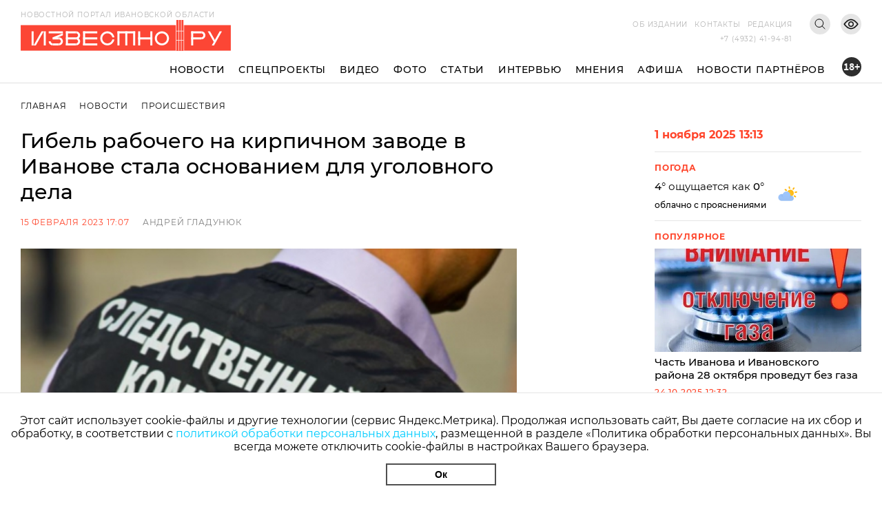

--- FILE ---
content_type: text/html; charset=utf-8
request_url: https://i3vestno.ru/news/2023/02/15/gibel_rabochego_na_kirpichnom_zavode_v_ivanove_stala_osnovaniem_dlya_ugolovnogo_dela
body_size: 9708
content:
<!DOCTYPE html>
<html lang="ru">
<head>
    <meta charset="utf-8" />
    <meta name="viewport" content="width=device-width, initial-scale=1.0" />
    <link rel="apple-touch-icon" sizes="180x180" href="/apple-touch-icon.png">
<link rel="icon" type="image/png" sizes="32x32" href="/favicon-32x32.png">
<link rel="icon" type="image/png" sizes="16x16" href="/favicon-16x16.png">
<link rel="manifest" href="/site.webmanifest">
<link rel="mask-icon" href="/safari-pinned-tab.svg" color="#5bbad5">
<meta name="msapplication-TileColor" content="#da532c">
<meta name="theme-color" content="#ffffff">
    <title>Гибель рабочего на кирпичном заводе в Иванове стала основанием для уголовного дела</title>
<meta name="description" content="Следователи считают, что на производстве нарушались требования охраны труда" />
<meta name="keywords" content="гибель рабочего, несчастный случай на производстве" />
<link rel="canonical" href="https://i3vestno.ru/news/2023/02/15/gibel_rabochego_na_kirpichnom_zavode_v_ivanove_stala_osnovaniem_dlya_ugolovnogo_dela" />
<link rel="amphtml" href="https://i3vestno.ru/news/2023/02/15/gibel_rabochego_na_kirpichnom_zavode_v_ivanove_stala_osnovaniem_dlya_ugolovnogo_dela/amp" />


    
<meta property="og:type" content="article" />
<meta property="og:title" content="Гибель рабочего на кирпичном заводе в Иванове стала основанием для уголовного дела" />
<meta property="og:description" content="Следователи считают, что на производстве нарушались требования охраны труда" />
<meta property="og:url" content="https://i3vestno.ru/news/2023/02/15/gibel_rabochego_na_kirpichnom_zavode_v_ivanove_stala_osnovaniem_dlya_ugolovnogo_dela" />
<meta property="og:image" content="https://i3vestno.ru/images/2023/02/15/525b60a9d73a4c0986a6b125ab3e4d75.jpg" />
<link type="image/jpeg" rel="image_src" href="https://i3vestno.ru/images/2023/02/15/525b60a9d73a4c0986a6b125ab3e4d75.jpg" />

    <link rel="stylesheet" href="/css/font-awesome.css">
    <link rel="stylesheet" href="/css/slick.css" />
    <link rel="stylesheet" href="/css/lightgallery.css" />
    <link rel="stylesheet" href="/css/site.css?v=ZgDJ4SKhSEukSXmSU0aceZWy_7Pv5fzZaK5S7wVz9V0" />
    <link rel="stylesheet" href="/css/bvi.min.css" />
</head>
<body>
    <div class="above_header_banner">
        
    </div>
    <header class="header">
        <form class="content_width search_form" method="post" action="/search">
            <input class="search_form_input" name="query" type="text" placeholder="Поиск по сайту" required />
            <button class="search_form_button" type="submit">Поиск</button>
        </form>
        <div class="content_width header_content">
            <a class="header_logo_block" href="/">
                <img src="/images/logo.svg" alt="Известно лого" />
                <span class="header_logo_name">Новостной портал Ивановской области</span>
            </a>
            <div class="header_mobile_age_rating">18+</div>
            <div class="header_right_block">
                <div class="header_top_right_block">
                    <nav class="header_top_right_menu">
                        <a class="header_top_right_menu_item" href="/about">Об издании</a>
                        <a class="header_top_right_menu_item" href="/contacts">Контакты</a>
                        <a class="header_top_right_menu_item" href="/edition">Редакция</a>
                    </nav>
                    <button class="header_top_right_search_button bvi-no-styles" type="button"></button>
                    <button class="header_low_vision_button bvi-open"><img src="/images/eye-show-svgrepo-com 1.png" /></button>
                    <button class="menu_button" onclick="toggleMenu()">
                        <div class="menu_button_line_1"></div>
                        <div class="menu_button_line_2"></div>
                        <div class="menu_button_line_3"></div>
                    </button>
                    <div class="header_top_right_phone_container">
                        <a class="header_top_right_phone" href="tel:+74932419481">
                            +7 (4932) 41-94-81
                        </a>
                    </div>
                </div>
            </div>
            <div class="header_bottom_block">
                <nav class="header_bottom_right_menu">
                    <a class="header_bottom_right_menu_item" href="/news">Новости</a>
                    <a class="header_bottom_right_menu_item" href="/special_projects">Спецпроекты</a>
                    <a class="header_bottom_right_menu_item" href="/videos">Видео</a>
                    <a class="header_bottom_right_menu_item" href="/photos">Фото</a>
                    <a class="header_bottom_right_menu_item" href="/articles">Статьи</a>
                    <a class="header_bottom_right_menu_item" href="/interviews">Интервью</a>
                    <a class="header_bottom_right_menu_item" href="/opinions">Мнения</a>
                    <a class="header_bottom_right_menu_item" href="/posters">Афиша</a>
                    <a class="header_bottom_right_menu_item" href="/companynews">Новости партнёров</a>
                    <div class="mobile_secondary_menu">
                        <a class="header_top_right_menu_item" href="/about">Об издании</a>
                        <a class="header_top_right_menu_item" href="/contacts">Контакты</a>
                        <a class="header_top_right_menu_item" href="/edition">Редакция</a>
                    </div>
                </nav>
                <div class="header_bottom_right_age_rating">18+</div>
            </div>
        </div>
        <div class="header_reading_progress_bar"></div>
    </header>
    <main role="main">
        
        <div class="content_width" style="display:flex">
            <section class="main_page_date_block mobile">
                1 ноября 2025 13:13
            </section>
            <section class="weather_block mobile">
                <header class="column_block_header">
                    Погода
                </header>
                <div class="weather_block_info">
                    <span class="weather_temperature"></span>°
                </div>
                <img class="weather_image" src="" alt="Погода" />
                <div class="header_mobile_age_rating_2">18+</div>
            </section>
        </div>
        <section class="page_body">
    <div class="content_width">
        <section class="breadcrumbs">
            <a class="breadcrumb_item" href="/">Главная</a>
            <a class="breadcrumb_item" href="/news">Новости</a>
            <a class="breadcrumb_item" href="/categories/law">Происшествия</a>
        </section>
        <div class="news_body">
            <section class="news_content">
                <header class="news_header"><h1>Гибель рабочего на кирпичном заводе в Иванове стала основанием для уголовного дела</h1></header>
                <section class="news_info">
                    <span class="news_info_datetime">15 февраля 2023 17:07</span>
                        <a class="news_info_author" href="/authors/andrey_gladunyuk">Андрей Гладунюк</a>
                </section>
                <div class="news_image">
                    <img src="https://imagecdn.ru/width?width=1200&amp;tryconverttowebp=true&amp;alias=i3vestno.ru/images/2023/02/15/525b60a9d73a4c0986a6b125ab3e4d75.jpg" />
                </div>
                <p class="news_image_copyright">Фото: ivanovo.sledcom.ru</p>
                <article class="news_text">
                    <p>В Иванове сотрудники Фрунзенского межрайонного следственного отдела регионального СУ СК России возбудили уголовное дело, основанием для которого стала гибель рабочего на заводе по производству кирпича. Об этом <a href="https://ivanovo.sledcom.ru/news/item/1766509/">сообщила</a> пресс-служба ведомства.</p>
<p>в понедельник, 13 февраля, работая в ночную смену, 53-летний мужчина получил тяжелую травму: он лишился руки и скончался на месте происшествия.</p>
<p><a href="https://i3vestno.ru/news/2023/02/14/v_ivanove_na_kirpichnom_zavode_pogib_rabochiy_sledovateli_provodyat_proverku">Известно.ру писал,</a> что сотрудники СУ СКР организовали по этому факту доследственную проверку. Она показала, поясняет пресс-служба, что ставшую причиной смерти травму мужчина получил, "состоя в должности дробильщика извести 3-го разряда, находясь в производственном помещении завода по изготовлению кирпича, осуществляя функционал слесаря-ремонтника".</p>
<p>Предполагаемыми виновниками случившегося, по мнению следователей, являются "лица, ответственные за работу ленточного конвейера, и лица, ответственные за технику безопасности на производстве", которые "допустили нарушение требований охраны труда".</p>
<p>Расследуя уголовное дело по <a href="http://www.consultant.ru/document/cons_doc_LAW_10699/9832856c9030e766faac1edc516e2a61648e7711/">ч. 2 ст. 143 УК РФ,</a> сотрудники СУ СКР проводят обычные в таких случаях следственные действия: в частности, осмотр места происшествия, судебно-медицинскую и другие экспертизы.</p>
                </article>
                

                	<section class="news_tags_block">
		<span class="news_tag_label">Теги:</span>
			<a class="news_tag" href="/tags/proizvodstvo">производство</a>
			<a class="news_tag" href="/tags/proishestviya">происшествия</a>
	</section>

                <section class="social_share_block">
                    <span class="social_share_block_text">Поделиться в социальных сетях</span>
                    
<a class="social_share_link" href="https://vk.com/share.php?url=https://i3vestno.ru/news/2023/02/15/gibel_rabochego_na_kirpichnom_zavode_v_ivanove_stala_osnovaniem_dlya_ugolovnogo_dela"><span class="fa fa-vk"></span></a>
<a class="social_share_link" href="https://connect.ok.ru/offer?url=https://i3vestno.ru/news/2023/02/15/gibel_rabochego_na_kirpichnom_zavode_v_ivanove_stala_osnovaniem_dlya_ugolovnogo_dela"><span class="fa fa-odnoklassniki"></span></a>
                </section>
            </section>
            
<aside class="news_aside">
	<section class="main_page_date_block">
		1 ноября 2025 13:13
	</section>
	<section class="weather_block">
		<header class="column_block_header">
			Погода
		</header>
		<div class="weather_block_info">
			<span class="weather_temperature_line"><span class="weather_temperature"></span>° ощущается как <span class="weather_temperature_feels_like"></span>°</span>
			<span class="weather_condition"></span>
		</div>
		<img class="weather_image" src="" />
	</section>
	
	
	<header class="column_block_header">
	Популярное
</header>
	<section class="main_page_news_item">
		<a href="/news/2025/10/24/chast_ivanova_i_ivanovskogo_rayona_28_oktyabrya_provedut_bez_gaza">
			<div class="main_page_news_item_image">
				<img class="lozad" data-src="https://imagecdn.ru/crop?width=400&amp;height=200&amp;tryconverttowebp=true&amp;alias=i3vestno.ru/images/2025/10/23/6cbbba0590b9428ba076b7986d096ca7.jpg" src="https://imagecdn.ru/crop?width=400&amp;height=200&amp;lqip=true&amp;tryconverttowebp=true&amp;alias=i3vestno.ru/images/2025/10/23/6cbbba0590b9428ba076b7986d096ca7.jpg" alt="Часть Иванова и Ивановского района 28 октября проведут без газа" />
			</div>
			Часть Иванова и Ивановского района 28 октября проведут без газа
		</a>
		<span class="datetime">24.10.2025 12:32</span>
	</section>
	<section class="main_page_news_item">
		<a href="/news/2025/10/25/ne_direktor_kto_v_ivanove_zarabatyvaet_160_000_rubley_">
			<div class="main_page_news_item_image">
				<img class="lozad" data-src="https://imagecdn.ru/crop?width=400&amp;height=200&amp;tryconverttowebp=true&amp;alias=i3vestno.ru/images/2025/10/24/bb49881c32be46e0b731dedb89cc7f33.webp" src="https://imagecdn.ru/crop?width=400&amp;height=200&amp;lqip=true&amp;tryconverttowebp=true&amp;alias=i3vestno.ru/images/2025/10/24/bb49881c32be46e0b731dedb89cc7f33.webp" alt="Не директор: кто в Иванове зарабатывает 160 000 рублей " />
			</div>
			Не директор: кто в Иванове зарабатывает 160 000 рублей 
		</a>
		<span class="datetime">25.10.2025 10:40</span>
	</section>
	<section class="main_page_news_item">
		<a href="/news/2025/10/18/vodu_iz_rodnikov_v_ivanovskoy_oblasti_ekologi_sochli_nebezopasnoy_">
			<div class="main_page_news_item_image">
				<img class="lozad" data-src="https://imagecdn.ru/crop?width=400&amp;height=200&amp;tryconverttowebp=true&amp;alias=i3vestno.ru/images/2025/10/17/55d9820f168641d281d249ca877e71d3.jpg" src="https://imagecdn.ru/crop?width=400&amp;height=200&amp;lqip=true&amp;tryconverttowebp=true&amp;alias=i3vestno.ru/images/2025/10/17/55d9820f168641d281d249ca877e71d3.jpg" alt="Воду из родников в Ивановской области экологи сочли небезопасной " />
			</div>
			Воду из родников в Ивановской области экологи сочли небезопасной 
		</a>
		<span class="datetime">18.10.2025 09:04</span>
	</section>
	<section class="main_page_news_item">
		<a href="/news/2025/10/20/v_ivanovskom_onkodispansere_nachal_rabotu_molodoy_temnokozhiy_onkolog">
			<div class="main_page_news_item_image">
				<img class="lozad" data-src="https://imagecdn.ru/crop?width=400&amp;height=200&amp;tryconverttowebp=true&amp;alias=i3vestno.ru/images/2025/10/28/d594638d06d943ad92484920971e60b2.jpg" src="https://imagecdn.ru/crop?width=400&amp;height=200&amp;lqip=true&amp;tryconverttowebp=true&amp;alias=i3vestno.ru/images/2025/10/28/d594638d06d943ad92484920971e60b2.jpg" alt="В Ивановском онкодиспансере начал работу молодой темнокожий онколог" />
			</div>
			В Ивановском онкодиспансере начал работу молодой темнокожий онколог
		</a>
		<span class="datetime">20.10.2025 11:11</span>
	</section>
	<section class="main_page_news_item">
		<a href="/news/2025/10/28/v_menyu_ivanovskih_restoranov_vernutsya_starinnye_chekaly">
			<div class="main_page_news_item_image">
				<img class="lozad" data-src="https://imagecdn.ru/crop?width=400&amp;height=200&amp;tryconverttowebp=true&amp;alias=i3vestno.ru/images/2025/10/28/51ba197f7e2644388fb506340f17eeba.jpeg" src="https://imagecdn.ru/crop?width=400&amp;height=200&amp;lqip=true&amp;tryconverttowebp=true&amp;alias=i3vestno.ru/images/2025/10/28/51ba197f7e2644388fb506340f17eeba.jpeg" alt="В меню ивановских ресторанов вернутся старинные чекалы" />
			</div>
			В меню ивановских ресторанов вернутся старинные чекалы
		</a>
		<span class="datetime">28.10.2025 16:09</span>
	</section>
	<section class="main_page_news_item">
		<a href="/news/2025/10/20/ivanovskaya_oblast_zanyala_57_e_mesto_v_rf_po_nauchno_tehnologicheskomu_razvitiyu">
			<div class="main_page_news_item_image">
				<img class="lozad" data-src="https://imagecdn.ru/crop?width=400&amp;height=200&amp;tryconverttowebp=true&amp;alias=i3vestno.ru/images/2025/10/20/5b4714f98f2749cd947c352a64fe621f.jpg" src="https://imagecdn.ru/crop?width=400&amp;height=200&amp;lqip=true&amp;tryconverttowebp=true&amp;alias=i3vestno.ru/images/2025/10/20/5b4714f98f2749cd947c352a64fe621f.jpg" alt="Ивановская область заняла 57 место в РФ по научно-технологическому развитию" />
			</div>
			Ивановская область заняла 57 место в РФ по научно-технологическому развитию
		</a>
		<span class="datetime">20.10.2025 06:15</span>
	</section>

</aside>


        </div>
    </div>
    	<section class="tag_content_block">
		<div class="content_width">
			<div class="tag_content_wrapper">
				<header class="vertical_header">Смотрите также</header>
				<div class="tag_content_list">
						<section class="tag_content">
							<a class="tag_content_link" href="/news/2025/10/30/shuyskiy_egger_obespechivaet_rossiyskiy_rynok_dsp">Шуйский &quot;Эггер&quot; обеспечивает российский рынок ДСП</a>
							<span class="datetime">30 октября 17:07</span>
						</section>
						<section class="tag_content">
							<a class="tag_content_link" href="/news/2025/10/20/proizvoditeli_specodezhdy_obsudyat_ii_na_forume_v_ivanove">Производители спецодежды обсудят ИИ на форуме в Иванове</a>
							<span class="datetime">20 октября 18:01</span>
						</section>
						<section class="tag_content">
							<a class="tag_content_link" href="/news/2025/10/09/ivanovskaya_oblast_uprochila_svoe_liderstvo_v_proizvodstve_specodezhdy">Ивановская область упрочила свое лидерство в производстве спецодежды</a>
							<span class="datetime">9 октября 10:17</span>
						</section>
						<section class="tag_content">
							<a class="tag_content_link" href="/news/2025/10/01/v_kineshme_sozdayut_pervoe_v_rossii_proizvodstvo_zakalennoy_pruzhinnoy_provoloki">В Кинешме создают первое в России производство закаленной пружинной проволоки</a>
							<span class="datetime">1 октября 12:05</span>
						</section>
						<section class="tag_content">
							<a class="tag_content_link" href="/news/2025/09/26/v_ivanovskoy_oblasti_dostraivayut_novyy_telyatnik_na_200_golov">В Ивановской области достраивают новый телятник на 200 голов</a>
							<span class="datetime">26 сентября 17:08</span>
						</section>
				</div>
			</div>
		</div>
	</section>

</section>


    </main>
    
    <footer class="footer">
        <div class="footer_container content_width">
            <div class="footer_logo">
                <img src="/images/ivobl.png" />
            </div>
            <div class="footer_main">
                <div class="footer_main_center">
                    <div class="footer_copyright">© Известно.ру </div>
                    <p class="footer_main_text">
                        Копирование материалов без ссылки на сайт запрещено<br />
                        <a href="/termsofuse">Условия использования сайта</a><br />
                        <a href="/policy">Политика обработки персональных данных</a>
                    </p>
                    <section class="footer_social_links">
                        <a class="footer_social_link" target="_blank" href="https://vk.com/i3vestno">
                            <img src="/images/vk2.svg" alt="вконтакте" />
                        </a>
                        <a class="footer_social_link" target="_blank" href="https://my.mail.ru/community/i3vestno">
                            <img src="/images/mr.svg" alt="mail.ru" />
                        </a>
                        <a class="footer_social_link" target="_blank" href="https://ok.ru/i3vestno">
                            <img src="/images/od.svg" alt="одноклассники" />
                        </a>
                        <a class="footer_social_link" target="_blank" href="https://zen.yandex.ru/id/5f561e7dde0f6232deba7a6c">
                            <img src="/images/zen.svg" alt="яндекс дзен" />
                        </a>
                    </section>
                </div>
                <nav class="footer_menu">
                    <a class="footer_menu_link" href="/about">Об издании</a>
                    <a class="footer_menu_link" href="/contacts">Контакты</a>
                    <a class="footer_menu_link" href="/edition">Редакция</a>
                </nav>
                <section class="footer_contacts">
                    <div class="footer_contact_item">
                        <div class="footer_contact_item_name">Подписка</div>
                        <a class="footer_contact_item_link" href="mailto:igpodpiska@bk.ru">igpodpiska@bk.ru</a>
                    </div>
                    <div class="footer_contact_item">
                        <div class="footer_contact_item_name">Email</div>
                        <a class="footer_contact_item_link" href="mailto:ivgazeta@bk.ru">ivgazeta@bk.ru</a>
                    </div>
                    <div class="footer_contact_item">
                        <div class="footer_contact_item_name">Реклама</div>
                        <a class="footer_contact_item_link" href="mailto:igreklama@bk.ru">igreklama@bk.ru</a>
                    </div>
                    <div class="footer_contact_item">
                        <div class="footer_contact_item_name">Телефон</div>
                        <a class="footer_contact_item_link" href="mailto:+74932419481">+7 (4932) 41-94-81</a>
                    </div>
                </section>
                <section class="footer_info">
                    
<div class="editable_html" data-editable-code="ФутерИнформацияТекст">
<p>СМИ: Izvestno.ru. Реестровая запись 08.11.2019 серия ЭЛ № ФС 77 - 77192</p>
<p>Учредитель: БУ &laquo;Ивановские газеты&raquo;. Главный редактор: Кузьмичев А.Е.</p></div>

                </section>
                <div class="footer_bottom_block">
                    <section class="metrika_block">
	<!-- Yandex.Metrika informer -->
	
	<!-- /Yandex.Metrika counter -->
	<!-- Liveinternet informer -->
	
	<!-- /Liveinternet informer -->
</section>

                    <section class="developers_block">
                        <p>
                            Разработка сайта <a href="https://thisislogic.ru" target="_blank" rel="nofollow">thisislogic.ru</a>
                        </p>
                    </section>
                </div>
            </div>
        </div>
    </footer>
    <div id="goTop"></div>
    <div class="cookie_agreement">
        <p class="cookie_agreement_text">Этот сайт использует cookie-файлы и другие технологии (сервис Яндекс.Метрика). Продолжая использовать сайт, Вы даете согласие на их сбор и обработку, в соответствии с <a href="/policy">политикой обработки персональных данных</a>, размещенной в разделе «Политика обработки персональных данных». Вы всегда можете отключить cookie-файлы в настройках Вашего браузера.</p>
        <button class="cookie_ok_button" type="button" onclick="setCookieAgree();">Ок</button>
    </div>
    <script src="/lib/jquery/jquery.min.js"></script>
    <script src="/js/slick.min.js"></script>
    <script src="/js/lightgallery.min.js"></script>
    <script src="/js/jquery.gotop.min.js"></script>
    <script src="https://cdn.jsdelivr.net/npm/lozad/dist/lozad.min.js"></script>
    <script src="/js/cookie.js"></script>
    <script src="/js/bvi.js"></script>
    <script src="/js/site.js?v=akMks5e4yjKxYYtLybkm8UkwZ_TqNJt0HBPcWCsGk-A"></script>
    <script>
        GlobalSettings.bannerInterval = 15000;
    </script>
    
    <script>
        $('.news_gallery').slick({
            variableWidth: true,
            centerMode: false,
            dots: false,
            infinite: false,
            nextArrow: '<div class="right_arrow"><i class="fa fa-arrow-right"></i></div>',
            prevArrow: '<div class="left_arrow"><i class="fa fa-arrow-left"></i></div>'
        });

        $('.news_gallery').each(function () {
            lightGallery(this, { selector: '.news_gallery_item img' });
        });
    </script>

    
    <!-- Yandex.Metrika counter -->
<script type="text/javascript" >
   (function(m,e,t,r,i,k,a){m[i]=m[i]||function(){(m[i].a=m[i].a||[]).push(arguments)};
   m[i].l=1*new Date();
   for (var j = 0; j < document.scripts.length; j++) {if (document.scripts[j].src === r) { return; }}
   k=e.createElement(t),a=e.getElementsByTagName(t)[0],k.async=1,k.src=r,a.parentNode.insertBefore(k,a)})
   (window, document, "script", "https://mc.yandex.ru/metrika/tag.js", "ym");

   ym(56831743, "init", {
        clickmap:true,
        trackLinks:true,
        accurateTrackBounce:true
   });
</script>
<noscript><div><img src="https://mc.yandex.ru/watch/56831743" style="position:absolute; left:-9999px;" alt="" /></div></noscript>
<!-- /Yandex.Metrika counter -->
<!-- Global site tag (gtag.js) - Google Analytics -->

<!-- /Global site tag (gtag.js) - Google Analytics -->
<!-- LiveInternet counter -->
<script>
new Image().src = "https://counter.yadro.ru/hit?r"+
escape(document.referrer)+((typeof(screen)=="undefined")?"":
";s"+screen.width+"*"+screen.height+"*"+(screen.colorDepth?
screen.colorDepth:screen.pixelDepth))+";u"+escape(document.URL)+
";h"+escape(document.title.substring(0,150))+
";"+Math.random();</script>
<!-- /LiveInternet counter -->
<!-- MailRu counter -->
<script type="text/javascript">
var _tmr = window._tmr || (window._tmr = []);
_tmr.push({id: "3159346", type: "pageView", start: (new Date()).getTime()});
(function (d, w, id) {
  if (d.getElementById(id)) return;
  var ts = d.createElement("script"); ts.type = "text/javascript"; ts.async = true; ts.id = id;
  ts.src = "https://top-fwz1.mail.ru/js/code.js";
  var f = function () {var s = d.getElementsByTagName("script")[0]; s.parentNode.insertBefore(ts, s);};
  if (w.opera == "[object Opera]") { d.addEventListener("DOMContentLoaded", f, false); } else { f(); }
})(document, window, "tmr-code");
</script>
<noscript><div><img src="https://top-fwz1.mail.ru/counter?id=3159346;js=na" style="position:absolute;left:-9999px;" alt="Top.Mail.Ru" /></div></noscript>
<!-- /MailRu counter -->

</body>
</html>


--- FILE ---
content_type: text/css
request_url: https://i3vestno.ru/css/site.css?v=ZgDJ4SKhSEukSXmSU0aceZWy_7Pv5fzZaK5S7wVz9V0
body_size: 15790
content:

@font-face {
    font-family: 'Circe';
    font-weight: 300;
    src: url('https://i3vestno.ru/fonts/circe/circe_light.ttf') format('truetype');
    font-display: swap;
}

@font-face {
    font-family: 'Circe';
    font-weight: 400;
    src: url('https://i3vestno.ru/fonts/circe/circe.ttf') format('truetype');
    font-display: swap;
}

@font-face {
    font-family: 'Circe';
    font-weight: 600;
    src: url('https://i3vestno.ru/fonts/circe/circe_bold.ttf') format('truetype');
    font-display: swap;
}

@font-face {
    font-family: 'Montserrat';
    font-weight: 400;
    src: url('../fonts/montserrat-regular.ttf') format('truetype');
    font-display: swap;
}

@font-face {
    font-family: 'Montserrat';
    font-weight: 500;
    src: url('../fonts/montserrat-medium.ttf') format('truetype');
    font-display: swap;
}

@font-face {
    font-family: 'Montserrat';
    font-style: italic;
    src: url('../fonts/montserrat-italic.ttf') format('truetype');
    font-display: swap;
}

@font-face {
    font-family: 'Montserrat';
    font-weight: 700;
    src: url('../fonts/montserrat-bold.ttf') format('truetype');
    font-display: swap;
}

@font-face {
    font-family: 'Source Sans Pro';
    font-weight: 400;
    src: url('../fonts/sourcesanspro-regular.ttf') format('truetype');
    font-display: swap;
}

@font-face {
    font-family: 'Source Sans Pro';
    font-style: italic;
    src: url('../fonts/sourcesanspro-italic.ttf') format('truetype');
    font-display: swap;
}

@font-face {
    font-family: 'Source Sans Pro';
    font-weight: 600;
    src: url('../fonts/sourcesanspro-semibold.ttf') format('truetype');
    font-display: swap;
}

@font-face {
    font-family: 'Source Sans Pro';
    font-weight: 700;
    src: url('../fonts/sourcesanspro-bold.ttf') format('truetype');
    font-display: swap;
}

@font-face {
    font-family: 'Source Sans Pro';
    font-weight: 900;
    src: url('../fonts/sourcesanspro-black.ttf') format('truetype');
    font-display: swap;
}

* {
    box-sizing: border-box;
}

button {
    border: none;
    outline: none;
    background-color: transparent;
    border-radius: 0;
    padding: 0;
    cursor: pointer;
}

body {
    min-height: 100vh;
    margin: 0;
    -webkit-text-size-adjust: 100%;
    display: flex;
    flex-flow: column;
    font-family: Montserrat, serif;
    color: #000;
}

.content_width {
    width: 1250px;
    margin: 0 auto;
}

.wide_banner {
    width: 100%;
    width: 100%;
    height: 200px;
    margin: 15px 0;
    background-color: #c3d2f6;
    color: #284a9f;
    text-transform: uppercase;
    font-size: 50px;
    display: none;
    justify-content: center;
    align-items: center;
}

.banner_link {
    display: block;
    position: relative;
}

    .banner_link.slick-slide {
        margin-bottom: 20px;
    }

.banner_erid {
    position: absolute;
    top: 2px;
    right: 2px;
    border: 1px solid #ccc;
    background-color: rgba(255,255,255, 0.5);
    color: #ccc;
    padding: 2px;
    font-size: 12px;
}

.aside_banner {
    background-color: #c3d2f6;
    height: 500px;
    color: #284a9f;
    text-transform: uppercase;
    font-size: 30px;
    display: flex;
    justify-content: center;
    align-items: center;
    margin-bottom: 15px;
}

.aside_banner_link {
    display: block;
    position: relative;
}

h1, h2, h3, h4, h5, h6 {
    margin: 0;
    padding: 0;
    font-size: 100%;
    font-weight: normal;
}

a {
    text-decoration: none;
    color: #000;
    transition: .2s;
}

    a:hover {
        color: #ff442a;
    }

p {
    margin: 0;
}

.dark_background {
    background-color: #222837;
    padding-top: 15px;
}

.all_width {
    display: block !important;
}

.video_container {
    position: relative;
    padding-bottom: 56.25%;
    margin-bottom: 60px;
}

    .video_container iframe {
        position: absolute;
        top: 0;
        left: 0;
        width: 100%;
        height: 100%;
        border: none;
    }

.video_icon {
    position: relative;
}

    .video_icon::before {
        z-index: 2;
        width: 86px;
        height: 86px;
        position: absolute;
        top: 50%;
        left: 50%;
        content: "";
        background: #fff;
        border-radius: 100%;
        margin: -43px 0 0 -43px;
        -webkit-transition: .3s;
        -o-transition: .3s;
        transition: .3s;
    }

    .video_icon::after {
        z-index: 3;
        width: 70px;
        height: 70px;
        position: absolute;
        top: 50%;
        left: 50%;
        content: "";
        background: url(../images/play.svg) center no-repeat;
        border-radius: 100%;
        margin: -35px 0 0 -32px;
        -webkit-transition: .3s;
        -o-transition: .3s;
        transition: .3s;
    }

    .video_icon:hover::before {
        background-color: #ff442a;
    }

    .video_icon:hover::after {
        -webkit-filter: invert(1);
        filter: invert(1);
    }

.news_list_item_image.video_icon::before {
    width: 55px;
    height: 55px;
    margin: -27px 0 0 -23px;
}

.news_list_item_image.video_icon::after {
    width: 35px;
    height: 35px;
    margin: -18px 0 0 -12px;
}

.menu_button {
    display: none;
}

.news_video_wrapper {
    width: 100%;
    position: relative;
    padding-top: 56.25%;
    margin: 15px 0;
}

    .news_video_wrapper::before {
        position: absolute;
        top: 0;
        bottom: 0;
        left: 0;
        right: 0;
        display: block;
        content: "";
    }

    .news_video_wrapper iframe {
        position: absolute;
        width: 100%;
        height: 100%;
        top: 0;
    }

.news_label {
    color: #00bfff;
    font-size: 10px;
    padding: 2px 0;
    display: block;
}

/* html editor */

.admin_site_panel {
    position: fixed;
    top: 0;
    left: 50%;
    transform: translateX(-50%);
    -webkit-transform: translateX(-50%);
    background-color: #505050;
    color: #fff;
    padding: 5px 30px;
    display: flex;
    justify-content: center;
    font-size: 20px;
    border-radius: 0 0 20px 20px;
    z-index: 1000;
}

    .admin_site_panel > * {
        margin: 0 5px;
    }

.show_edit_html_button, .show_edit_meta_button {
    background-color: #505050;
    font-size: 20px;
    color: #fff;
    cursor: pointer;
}

    .show_edit_html_button:hover, .show_edit_html_button.active, .show_edit_meta_button:hover, .show_edit_meta_button.active {
        color: #00bfff;
    }

.admin_link {
    color: #fff;
}

    .admin_link:hover {
        color: #00bfff;
    }

.editable_html {
    position: relative;
}

    .editable_html.active {
        outline: 1px dashed #0000ff;
    }

.edit_html_buttons {
    position: absolute;
    top: 0;
    right: 0;
    font-size: 20px;
    background-color: #0000ff;
}

    .edit_html_buttons span {
        color: #fff;
        margin-left: 5px;
        cursor: pointer;
        padding: 5px;
    }

.html_editor {
    position: absolute;
    top: 100%;
    left: 0;
    width: 100%;
    padding: 5px;
    background-color: #fff;
    display: flex;
    flex-flow: column;
    z-index: 2;
    box-shadow: 0 0 10px rgba(0,0,0,0.3);
}

.edit_buttons {
    display: flex;
    justify-content: center;
    padding: 10px 0;
}

    .edit_buttons button {
        cursor: pointer;
        padding: 5px 20px;
    }

    .edit_buttons .save_html {
        border: 1px solid #505050;
        color: #505050;
    }

.tinymce_editor, .meta_editor {
    position: fixed;
    box-shadow: 0 0 10px rgba(0,0,0,0.3);
    left: 50%;
    top: 50%;
    -webkit-transform: translate(-50%, -50%);
    transform: translate(-50%, -50%);
    padding: 20px;
    width: 800px;
    background-color: #fff;
    z-index: 999;
}

.meta_editor {
    width: 500px;
    padding: 20px;
}

.meta_editor_form_line {
    display: flex;
    margin-bottom: 10px;
}

    .meta_editor_form_line > label {
        width: 120px;
        font-weight: bold;
    }

    .meta_editor_form_line > input, .meta_editor_form_line > textarea {
        min-height: 30px;
        border: 1px solid #ebebeb;
        width: calc(100% - 120px);
    }

    .meta_editor_form_line > textarea {
        resize: none;
    }

.meta_editor_buttons {
    display: flex;
    justify-content: center;
}

    .meta_editor_buttons > button {
        cursor: pointer;
        padding: 5px 20px;
    }

.save_meta_button {
    border: 1px solid #505050;
    color: #505050;
}

.meta_error_message {
    color: #ff0000;
    font-size: 12px;
    margin-bottom: 10px;
}

/* layout */

.cookie_agreement {
    position: fixed;
    bottom: 0;
    display: none;
    flex-direction: column;
    align-items: center;
    background-color: #fff;
    padding: 30px 15px 15px;
    width: 100%;
    z-index: 10;
    border-top: 1px solid #e5e5e5;
}

.cookie_agreement_text {
    text-align: center;
    margin-bottom: 15px;
}

    .cookie_agreement_text a {
        color: #0cf;
    }

.cookie_ok_button {
    border: 2px solid #505050;
    padding: 6px 30px;
    font-size: 14px;
    font-weight: 600;
    width: 160px;
}

.header a:hover {
    text-decoration: none;
    color: #ff442a;
}

.header {
    background-color: #fff;
    border-bottom: 1px solid #e0e0e0;
    width: 100%;
    top: 0;
    position: sticky;
    margin-bottom: 15px;
    z-index: 10;
}

.header_content {
    display: flex;
    flex-wrap: wrap;
    justify-content: space-between;
    height: 120px;
}

.header_logo_block {
    display: flex;
    align-items: center;
    position: relative;
    width: 25%;
    padding-top: 20px;
}

    .header_logo_block > img {
        max-width: 100%;
    }

.header_logo_name {
    position: absolute;
    bottom: 55px;
    text-transform: uppercase;
    color: #b3b3b3;
    font-family: Montserrat;
    font-size: 10px;
    letter-spacing: .8px;
}

.header_right_block {
    padding: 20px 0 10px;
    display: flex;
    flex-direction: column;
    justify-content: space-between;
}

.header_top_right_block {
    display: flex;
    flex-wrap: wrap;
    justify-content: flex-end;
    align-items: center;
}

.header_top_right_menu {
    display: flex;
    align-items: center;
    margin-right: 20px;
}

.mobile_secondary_menu {
    display: none;
}

.header_top_right_menu_item {
    font-size: 10px;
    text-transform: uppercase;
    color: #b3b3b3;
    transition: color .2s;
    padding: 2px 5px;
    letter-spacing: .8px;
}

    .header_top_right_menu_item:hover {
        color: #ff442a;
    }

.header_top_right_search_button {
    position: relative;
    width: 30px;
    height: 30px;
    border-radius: 50%;
    background-color: #e5e5e5;
    cursor: pointer;
    transition: .2s;
}

    .header_top_right_search_button::after {
        content: "";
        top: 0;
        left: 0;
        position: absolute;
        width: 30px;
        height: 30px;
        background: url(../images/search.svg) center no-repeat;
        transition: .2s;
    }

    .header_top_right_search_button.close::after {
        background: url(../images/closem.svg) center no-repeat;
    }

    .header_top_right_search_button:hover::after {
        filter: invert(1);
    }

    .header_top_right_search_button:hover {
        background-color: #ff442a;
    }

.header_low_vision_button {
    width: 30px;
    height: 30px;
    padding: 2px;
    display: flex;
    justify-content: center;
    align-items: center;
    border: none;
    border-radius: 50%;
    background-color: #e5e5e5;
    margin-left: 15px;
    transition: .2s;
}

    .header_low_vision_button:hover {
        background-color: #ff442a;
    }

    .header_low_vision_button img {
        max-width: 100%;
        filter: grayscale(1);
    }

.header_top_right_phone_container {
    width: 100%;
    display: flex;
    justify-content: flex-end;
}

.header_top_right_phone {
    margin-right: 100px;
    font-size: 10px;
    text-transform: uppercase;
    letter-spacing: .8px;
    color: #b3b3b3;
    transition: color .2s;
}

    .header_top_right_phone:hover {
        color: #ff442a;
    }

.header_bottom_block {
    width: 100%;
    display: flex;
    justify-content: flex-end;
}

.header_bottom_right_menu {
    display: flex;
    align-items: center;
    margin-right: 15px;
}

.header_bottom_right_menu_item {
    color: #000;
    font-size: 14px;
    text-transform: uppercase;
    font-weight: 500;
    letter-spacing: .8px;
    transition: color .2s;
    padding: 2px 10px;
}

    .header_bottom_right_menu_item:hover {
        color: #ff442a;
    }

.header_bottom_right_age_rating {
    font-family: 'Source Sans Pro', serif;
    width: 28px;
    height: 28px;
    line-height: 25px;
    background-color: #2e2e2e;
    color: #fff;
    font-weight: 600;
    font-size: 16px;
    border-radius: 50%;
    display: flex;
    align-items: center;
    justify-content: center;
}

.header_mobile_age_rating {
    display: none;
}

.menu_button {
    position: relative;
    height: 24px;
    width: 30px;
    order: 3;
    margin-left: 10px;
}

.menu_button_line_1 {
    background-color: #000;
    position: absolute;
    width: 100%;
    top: 0;
    height: 2px;
    transition: .2s;
}

.menu_button_line_2 {
    background-color: #000;
    position: absolute;
    width: 100%;
    top: 11px;
    height: 2px;
    transition: .2s;
}

.menu_button_line_3 {
    background-color: #000;
    position: absolute;
    width: 100%;
    top: 22px;
    height: 2px;
    transition: .2s;
}

.menu_button.open .menu_button_line_1 {
    animation: animateBurgerSlice1 .5s forwards
}

.menu_button.close .menu_button_line_1 {
    animation: animateOutBurgerSlice1 .5s forwards
}

.menu_button.open .menu_button_line_2 {
    animation: animateBurgerSlice2 .5s forwards
}

.menu_button.close .menu_button_line_2 {
    animation: animateOutBurgerSlice2 .5s forwards
}

.menu_button.open .menu_button_line_3 {
    animation: animateBurgerSlice3 .5s forwards
}

.menu_button.close .menu_button_line_3 {
    animation: animateOutBurgerSlice3 .5s forwards
}

@keyframes animateBurgerSlice1 {
    0% {
        top: 0
    }

    50% {
        top: 11px;
        transform: rotate(0deg)
    }

    100% {
        top: 11px;
        transform: rotate(45deg)
    }
}

@keyframes animateOutBurgerSlice1 {
    0% {
        top: 11px;
        transform: rotate(45deg)
    }

    50% {
        top: 11px;
        transform: rotate(0deg)
    }

    100% {
        top: 0;
        transform: rotate(0deg)
    }
}

@keyframes animateBurgerSlice3 {
    0% {
        top: 22px
    }

    50% {
        top: 11px;
        transform: rotate(0deg)
    }

    100% {
        top: 11px;
        transform: rotate(-45deg)
    }
}

@keyframes animateOutBurgerSlice3 {
    0% {
        top: 11px;
        transform: rotate(-45deg)
    }

    50% {
        top: 11px;
        transform: rotate(0deg)
    }

    100% {
        top: 22px;
        transform: rotate(0deg)
    }
}

@keyframes animateBurgerSlice2 {
    0% {
        top: 11px
    }

    50% {
        top: 11px;
        transform: rotate(0deg)
    }

    100% {
        top: 11px;
        transform: rotate(-45deg)
    }
}

@keyframes animateOutBurgerSlice2 {
    0% {
        top: 11px;
        transform: rotate(-45deg)
    }

    50% {
        top: 11px;
        transform: rotate(0deg)
    }

    100% {
        top: 11px;
        transform: rotate(0deg)
    }
}

.header_reading_progress_bar {
    opacity: 0;
    width: 0;
    height: 2px;
    background-color: #ff442a;
    position: absolute;
    bottom: 0;
    left: 0;
    transition: .2s;
}

.footer {
    background-color: #222837;
}

.footer_container {
    padding: 15px 0;
    display: flex;
    flex-wrap: wrap;
}

.footer_logo {
    width: 100px;
}

.footer_main {
    width: calc(100% - 100px);
    padding-left: 15px;
    border-left: 1px solid #4e535f;
    display: flex;
    flex-wrap: wrap;
    justify-content: space-between;
}

.footer_copyright {
    color: #90939b;
    font-family: Montserrat, serif;
    font-size: 10px;
    text-transform: uppercase;
    letter-spacing: .8px;
}

.footer_main_text {
    font-family: 'Source Sans Pro';
    color: #646873;
    font-size: 22px;
    font-weight: 500;
    margin-bottom: 15px;
}

    .footer_main_text a {
        font-size: 14px;
        color: #b3b3b3;
    }

.footer_social_links {
    display: flex;
    flex-wrap: wrap;
}

.footer_social_link {
    width: 45px;
    height: 45px;
    border: 1px solid #ff442a;
    filter: grayscale(1) brightness(1.5);
    transition: .2s;
    display: flex;
    align-items: center;
    justify-content: center;
    border-radius: 50%;
    margin-right: 15px;
}

    .footer_social_link:hover {
        filter: none;
    }

.footer_social_link {
    color: #ff442a;
}

    .footer_social_link .fa {
        font-size: 20px;
    }

.footer_menu {
    display: flex;
    flex-wrap: wrap;
}

.footer_menu_link {
    height: 20px;
    color: #90939b;
    font-size: 10px;
    text-transform: uppercase;
    text-decoration: none;
    margin-left: 30px;
    display: block;
    transition: .2s;
}

    .footer_menu_link:hover {
        color: #ff442a;
    }

.footer_contacts {
    margin-top: 20px;
    width: 100%;
    display: flex;
    justify-content: space-between;
}

.footer_contact_item_name {
    color: #646873;
    margin-bottom: 5px;
}

.footer_contact_item_link {
    color: #b3b3b3;
    transition: .2s;
}

    .footer_contact_item_link:hover {
        color: #ff442a;
    }


.footer_info {
    margin-top: 30px;
    color: #646873;
    font-size: 12px;
    order: 4;
}

    .footer_info p {
        margin-bottom: 5px;
    }

.search_form {
    height: 0;
    opacity: 0;
    overflow: hidden;
    display: flex;
    justify-content: space-between;
    align-items: center;
    transition: .3s;
}

    .search_form.open {
        height: 80px;
        opacity: 1;
    }

.search_form_input {
    width: calc(100% - 150px);
    height: 50px;
    padding: 5px 18px;
    background-color: #f7f7f7;
    font-family: "Source Sans Pro", Helvetica, sans-serif;
    font-size: 22px;
    color: #000;
    border: 1px solid #ccc;
    border-radius: 0;
}

    .search_form_input:focus {
        outline: none;
    }

.search_form_button {
    color: #fff;
    background-color: #222837;
    text-transform: uppercase;
    font-weight: 500;
    letter-spacing: .8px;
    font-family: Montserrat,serif;
    font-size: 14px;
    height: 50px;
    width: 120px;
    display: flex;
    justify-content: center;
    align-items: center;
    transition: .2s;
}

    .search_form_button:hover {
        background-color: #ff442a;
    }

.banner_block {
    margin-bottom: 20px;
    display: block;
}

.aside_banner_block {
    width: 300px;
    margin-bottom: 15px;
    display: inline-block;
}

    .aside_banner_block video, .aside_banner_block img {
        max-width: 100%;
    }

.banner_image {
    max-width: 100%;
    display: block;
}

.banner_image_mobile {
    display: none;
}

.footer_bottom_block {
    display: flex;
    justify-content: space-between;
    font-size: 12px;
    color: #646873;
    width: 100%;
    margin-top: 15px;
    order: 5;
}

.developers_block {
    text-align: end;
}

    .developers_block a {
        color: #646873;
        text-decoration: underline;
    }

#goTopSpan {
    width: 45px;
    height: 45px;
    background-color: #fff;
    border-radius: 5px;
    border: 1px solid #e5e5e5;
    font-size: 30px !important;
    text-align: center;
    padding-top: 4px;
}

#goTopAnchor {
    opacity: 0.7 !important;
}

    #goTopAnchor:hover {
        opacity: 1 !important;
    }

#goTop {
    bottom: 20px !important;
    right: 20px !important;
}

/* main page */

.main_page_top_block {
    display: flex;
    flex-wrap: wrap;
    margin-bottom: 60px;
}

.main_page_news_block {
    width: 25%;
    padding-right: 15px;
    border-right: 1px solid #e0e0e0;
}

.main_page_date_block {
    color: #ff442a;
    font-weight: bold;
    padding-bottom: 15px;
    border-bottom: 1px solid #e5e5e5;
    width: 100%;
}

    .weather_block.tablet, .weather_block.mobile, .main_page_date_block.tablet, .main_page_date_block.mobile {
        display: none;
    }

.weather_block {
    height: 100px;
    margin-bottom: 15px;
    font-size: 15px;
    font-family: Montserrat;
    display: flex;
    flex-wrap: wrap;
    align-content: center;
    border-bottom: 1px solid #e5e5e5;
    width: 100%;
}

.weather_condition, .weather_temperature, .weather_temperature_feels_like {
    font-weight: 500;
}

.weather_condition {
    font-size: 12px;
}

.weather_temperature_line {
    margin-bottom: 10px;
}

.weather_image {
    width: 50px;
}

.weather_block_info {
    margin-right: 15px;
    display: flex;
    flex-flow: column;
    justify-content: center;
}

.column_block_header {
    width: 100%;
    font-family: Montserrat, serif;
    font-size: 12px;
    letter-spacing: .8px;
    text-transform: uppercase;
    margin-bottom: 10px;
    color: #ff442a;
    font-weight: 600;
}

.main_page_news_item {
    font-size: 15px;
    font-weight: 500;
    font-family: Montserrat, serif;
    margin-bottom: 20px;
}

    .main_page_news_item a {
        display: block;
        color: #000;
        text-decoration: none;
        margin-bottom: 5px;
        transition: .2s;
    }

        .main_page_news_item a:hover {
            color: #ff442a;
        }

    .main_page_news_item:hover {
        color: #ff442a;
    }

.main_page_news_item_image {
    margin-bottom: 5px;
    position: relative;
    padding-top: 50%;
    background-color: #aaa;
    overflow: hidden;
}

    .main_page_news_item_image img {
        width: 100%;
        position: absolute;
        display: block;
        top: 0;
    }

.datetime {
    display: inline-block;
    font-family: Montserrat, serif;
    font-size: 10px;
    color: #ff442a;
    text-transform: uppercase;
    letter-spacing: .8px;
}

.main_page_more_news {
    color: #000;
    text-decoration: underline;
    font-size: 12px;
    font-weight: 600;
    text-transform: uppercase;
    letter-spacing: .8px;
    transition: .2s;
}

    .main_page_more_news:hover {
        color: #ff442a;
    }

.main_page_news_block_right {
    width: 25%;
    padding-left: 15px;
    border-left: 1px solid #e0e0e0;
}

.main_page_center_block {
    width: 50%;
    padding: 0 15px;
}

.main_page_main_news_item {
    border-bottom: 1px solid #e0e0e0;
    display: flex;
    flex-wrap: wrap;
    margin-bottom: 15px;
    position: relative;
    width: 100%;
}

    .main_page_main_news_item > header {
        font-weight: 500;
        font-size: 25px;
        width: 100%;
        padding: 0 15px;
        position: absolute;
        bottom: 15px;
        z-index: 2;
    }

.main_page_main_news_item_name {
    letter-spacing: -.8px;
    display: block;
    text-decoration: none;
    color: #fff;
}

.main_page_main_news_item > header .datetime {
    margin-top: 5px;
}

.main_page_main_news_item_text {
    font-family: 'Source Sans Pro';
    font-size: 17px;
    color: #90939b;
    width: 40%;
    display: flex;
    flex-direction: column;
    justify-content: flex-end;
    display: none;
}

a.main_page_main_news_item_category {
    color: #b3b3b3;
    text-transform: uppercase;
    font-size: 10px;
    font-weight: 500;
    text-decoration: none;
    display: inline;
    transition: .2s;
}

    a.main_page_main_news_item_category:hover {
        color: #ff442a;
    }

.main_page_main_news_item_image {
    width: 100%;
    position: relative;
    background-color: #aaa;
    padding-top: 66.6667%;
}

    .main_page_main_news_item_image::after {
        content: "";
        position: absolute;
        left: 0;
        right: 0;
        top: 0;
        bottom: 0;
        z-index: 1;
        background: linear-gradient(0deg, rgba(0,0,0,1) 0%, rgba(0,0,0,0.6) 25%, rgba(0,0,0,0) 40%);
    }

    .main_page_main_news_item_image > img {
        width: 100%;
        display: block;
        position: absolute;
        top: 0;
    }

.main_page_news_tile_list {
    display: flex;
    flex-wrap: wrap;
    margin: 0 -15px;
}

.bottom_news_list .main_page_news_tile_list {
    margin-bottom: 15px;
}

.main_page_news_tile {
    padding: 0 15px 30px;
}

    .main_page_news_tile.double {
        width: 50%;
    }

        .main_page_news_tile.double:nth-child(2n+1) {
            border-right: 1px solid #e5e5e5;
        }

.main_page_news_tile_image {
    position: relative;
    padding-top: 66.6667%;
    background-color: #aaa;
    margin-bottom: 5px;
    overflow: hidden;
}

.main_page_news_tile_category {
    color: #000;
    text-transform: uppercase;
    font-size: 10px;
    font-weight: 500;
    padding: 1px 3px;
    text-decoration: none;
}

.main_page_news_tile_image > img {
    width: 100%;
    display: block;
    position: absolute;
    top: 0;
}

.main_page_news_tile header {
    color: #000;
    text-decoration: none;
    font-size: 18px;
    font-weight: 500;
    font-family: Montserrat,serif;
    margin-bottom: 5px;
    transition: .2s;
}

    .main_page_news_tile header:hover {
        color: #ff442a;
    }

.main_page_news_tile a:hover header {
    color: #ff442a;
}

.main_page_news_tile_description {
    font-family: 'Source Sans Pro', serif;
    color: #888;
    margin-bottom: 5px;
}

.main_page_gallery_block {
    background-color: #222837;
    padding: 15px 0;
    margin-bottom: 60px;
}

.main_page_gallery_header {
    display: flex;
    margin-bottom: 15px;
}

    .main_page_gallery_header > header {
        font-size: 40px;
        letter-spacing: 1px;
        font-weight: 500;
        color: #ff442a;
        font-family: Montserrat,serif;
        text-transform: uppercase;
        margin-right: 30px;
    }

.main_page_gallery_tab_button_block {
    margin-right: 15px;
}

.main_page_gallery_tab_button {
    color: #656973;
    border: 1px solid #656973;
    text-transform: uppercase;
    letter-spacing: .8px;
    font-family: Montserrat,serif;
    font-size: 14px;
    font-weight: 500;
    height: 100%;
    margin-right: 15px;
    padding: 0 15px;
    cursor: pointer;
}

    .main_page_gallery_tab_button.active {
        color: #fff;
        border: 1px solid #fff;
    }

.main_page_gallery_all_link_block {
    display: flex;
    align-items: center;
}

.main_page_gallery_all_link {
    color: #fff;
    text-decoration: underline;
    font-size: 12px;
    font-weight: 600;
    text-transform: uppercase;
    letter-spacing: .8px;
    transition: .2s;
    display: none;
}

    .main_page_gallery_all_link:hover {
        color: #ff442a;
    }

    .main_page_gallery_all_link.active {
        display: inline-block;
    }

.main_page_gallery_list {
    display: none;
}

    .main_page_gallery_list.active {
        display: flex;
    }

    .main_page_gallery_list .left_arrow, .main_page_gallery_list .right_arrow {
        transform: none;
    }

.left_arrow, .right_arrow {
    position: absolute;
    z-index: 1;
    top: 50%;
    transform: translateY(-50%);
    -webkit-transform: translateY(-50%);
    cursor: pointer;
    width: 45px;
    height: 45px;
    font-size: 25px;
    color: #fff;
    background-color: #222837;
    border-radius: 50%;
    display: flex !important;
    justify-content: center;
    align-items: center;
    transition: .2s;
}

    .left_arrow.slick-disabled, .right_arrow.slick-disabled {
        display: none !important;
    }

.main_page_gallery_item {
    width: 20%;
    padding: 0 15px;
    border-right: 1px solid #4e535f;
}

.main_page_gallery_item_image {
    position: relative;
    padding-top: 66.6667%;
    margin-bottom: 10px;
    background-color: #aaa;
}

    .main_page_gallery_item_image > img {
        position: absolute;
        top: 0;
        display: block;
        max-width: 100%;
    }

.main_page_gallery_item header {
    color: #fff;
    font-size: 18px;
    font-weight: 500;
    font-family: Montserrat,serif;
    letter-spacing: -.16px;
    margin-bottom: 5px;
    transition: .2s;
}

.main_page_gallery_item a:hover header {
    color: #ff442a;
}

.main_page_bottom_block {
    display: flex;
    flex-wrap: wrap;
}

.main_page_bottom_main_block {
    width: 75%;
    padding-left: 15px;
}

.main_page_news_tile.triple {
    width: 33.3333%;
}

    .main_page_news_tile.triple:nth-child(3n+1) {
        border-right: 1px solid #e5e5e5;
    }

    .main_page_news_tile.triple:nth-child(3n+2) {
        border-right: 1px solid #e5e5e5;
    }

.main_page_news_tile.quad {
    width: 25%;
    border-right: 1px solid #e5e5e5;
}

    .main_page_news_tile.quad:nth-child(4n) {
        border-right: none;
    }

.special_block {
    margin-bottom: 60px;
}

.block_header {
    width: 100%;
    font-size: 30px;
    letter-spacing: 1px;
    font-weight: 500;
    color: #ff442a;
    font-family: Montserrat,serif;
    text-transform: uppercase;
    margin-bottom: 15px;
}

.special_item {
    margin: 0 15px;
}

.special_item_image {
    max-width: 100%;
    position: absolute;
    top: 0;
}

.special_item_list {
    display: flex;
    justify-content: space-between;
    flex-flow: wrap;
    margin-bottom: 15px;
}

.special_item_content {
    width: 100%;
    background-color: #aaa;
    position: relative;
    padding-top: 55.5556%;
}

    .special_item_content::after {
        content: "";
        position: absolute;
        top: 0;
        left: 0;
        right: 0;
        bottom: 0;
        z-index: 1;
        background: linear-gradient(0deg, rgba(0,0,0,1) 0%, rgba(0,0,0,0.6) 25%, rgba(0,0,0,0) 40%);
    }

.special_item_name {
    position: absolute;
    text-decoration: none;
    bottom: 15px;
    left: 15px;
    font-size: 22px;
    color: #fff;
    font-weight: 500;
    transition: .2s;
    z-index: 2;
}

.special_item_content:hover .special_item_name {
    color: #ff442a;
}

.main_page_article_block {
    margin-bottom: 50px;
}

.main_page_article_list {
    display: flex;
    margin: 0 -15px 5px;
}

.main_page_article_item {
    margin: 0 15px 15px;
    width: 25%;
}

    .main_page_article_item header {
        color: #000;
        text-decoration: none;
        font-size: 15px;
        font-weight: 500;
        font-family: Montserrat,serif;
        transition: .2s;
        margin-bottom: 5px;
    }

    .main_page_article_item > a:hover header {
        color: #ff442a;
    }

.main_page_article_item_image {
    position: relative;
    padding-top: 66.6667%;
    margin-bottom: 5px;
    background-color: #aaa;
    overflow: hidden;
}

    .main_page_article_item_image > img {
        width: 100%;
        display: block;
        position: absolute;
        top: 0;
    }

    .main_page_article_item_image .datetime {
        position: absolute;
        right: 5px;
        bottom: 7px;
        background-color: #fff;
        padding: 1px 3px;
    }

.main_page_article_author {
    color: #808080;
    background-color: #fff;
    text-transform: uppercase;
    font-size: 10px;
    font-weight: 500;
    text-decoration: none;
}

.load_more_wrapper {
    text-align: center;
    width: 100%;
}

.load_more_button {
    color: #000;
    border: 2px solid #000;
    padding: 15px;
    text-transform: uppercase;
    letter-spacing: 0.8px;
    font-family: Montserrat, serif;
    font-size: 14px;
    font-weight: 500;
    cursor: pointer;
    position: relative;
    transition: .2s;
}

    .load_more_button:hover {
        color: #ff442a;
        border-color: #ff442a;
    }

.lds-ellipsis {
    display: none;
    position: absolute;
    width: 80px;
    height: 10px;
    left: 50%;
    transform: translateX(-50%);
    -webkit-transform: translateX(-50%);
    bottom: 2px;
}

    .lds-ellipsis div {
        position: absolute;
        top: 0;
        width: 8px;
        height: 8px;
        border-radius: 50%;
        background: #ff442a;
        animation-timing-function: cubic-bezier(0, 1, 1, 0);
    }

        .lds-ellipsis div:nth-child(1) {
            left: 8px;
            animation: lds-ellipsis1 0.6s infinite;
        }

        .lds-ellipsis div:nth-child(2) {
            left: 8px;
            animation: lds-ellipsis2 0.6s infinite;
        }

        .lds-ellipsis div:nth-child(3) {
            left: 32px;
            animation: lds-ellipsis2 0.6s infinite;
        }

        .lds-ellipsis div:nth-child(4) {
            left: 56px;
            animation: lds-ellipsis3 0.6s infinite;
        }

@keyframes lds-ellipsis1 {
    0% {
        transform: scale(0);
    }

    100% {
        transform: scale(1);
    }
}

@keyframes lds-ellipsis3 {
    0% {
        transform: scale(1);
    }

    100% {
        transform: scale(0);
    }
}

@keyframes lds-ellipsis2 {
    0% {
        transform: translate(0, 0);
    }

    100% {
        transform: translate(24px, 0);
    }
}

.poll_block {
    padding-bottom: 15px;
    border-bottom: 1px solid #e5e5e5;
    margin-bottom: 15px;
}

.poll_image > img {
    max-width: 100%;
    display: block;
    margin-bottom: 10px;
}

.poll_question {
    margin-bottom: 10px;
    font-size: 15px;
    font-weight: 500;
    font-family: Montserrat, serif;
    color: #ff442a;
}

.poll_answer {
    font-size: 15px;
    font-weight: 500;
    font-family: Montserrat, serif;
    display: flex;
    align-items: center;
    margin-bottom: 5px;
    cursor: pointer;
    transition: .2s;
}

    .poll_answer.selected {
        color: #ff442a;
    }

.poll_answer_button {
    width: 16px;
    height: 16px;
    border: 1px solid #b3b3b3;
    border-radius: 50%;
    margin-right: 10px;
    position: relative;
    transition: .2s;
}

.poll_answer_text {
    width: calc(100% - 26px);
}

.poll_answer.selected .poll_answer_button {
    border: 1px solid #ff442a;
}

.poll_answer .poll_answer_button:before {
    content: "";
    position: absolute;
    border-radius: 50%;
}

.poll_answer.selected .poll_answer_button:before {
    top: 3px;
    left: 3px;
    height: 8px;
    width: 8px;
    background-color: #ff442a;
}

.poll_answer_list.multiple .poll_answer_button {
    border-radius: 0;
}

.poll_answer_list.multiple .poll_answer.selected .poll_answer_button:before {
    position: absolute;
    top: 0;
    left: 3px;
    width: 5px;
    border-radius: 0;
    transform: rotate(45deg);
    border-bottom: 2px solid #ff442a;
    border-right: 2px solid #ff442a;
    background-color: transparent;
}

.poll_vote_button {
    border: 2px solid #000;
    padding: 5px;
    margin-top: 10px;
    text-transform: uppercase;
    font-family: Montserrat, serif;
    font-size: 14px;
    font-weight: 500;
    cursor: pointer;
    transition: .2s;
}

    .poll_vote_button:hover {
        color: #ff442a;
        border-color: #ff442a;
    }

.poll_result_list {
    padding-bottom: 15px;
    border-bottom: 1px solid #e5e5e5;
    margin-bottom: 15px;
}

.poll_answer_result_text {
    font-size: 15px;
    font-weight: 500;
    font-family: Montserrat, serif;
    margin-bottom: 5px;
}

.poll_answer_result {
    margin-bottom: 10px;
}

.poll_answer_bar {
    height: 20px;
    background-color: #e5e5e5;
}

.poll_answer_bar_fill {
    height: 100%;
    background-color: #808080;
}

special_item_list .left_arrow, special_item_list .right_arrow {
    position: absolute;
    z-index: 1;
    top: 50%;
    transform: translateY(-50%);
    font-size: 30px;
    color: #fff;
    cursor: pointer;
    transition: .2s;
}

.right_arrow {
    right: 30px;
}

.left_arrow {
    left: 30px;
}

    .left_arrow:hover, .right_arrow:hover {
        color: #ff442a;
    }

.bottom_news_list {
    margin-bottom: 60px;
}

.posters_block {
    margin-bottom: 60px;
}

.main_poster_list {
    display: flex;
    flex-wrap: wrap;
    margin: 0 -15px 15px;
}

.main_poster_item {
    width: calc(25% - 30px);
    margin: 0 15px;
}

.main_poster_item_image {
    position: relative;
    padding-top: 50%;
    margin-bottom: 5px;
    background-color: #aaa;
    overflow: hidden;
}

    .main_poster_item_image > img {
        display: block;
        width: 100%;
        position: absolute;
        top: 0;
    }

.main_poster_item_name {
    font-weight: 500;
    display: block;
    font-size: 14px;
    margin-bottom: 10px;
}

.main_poster_item_place {
    font-style: italic;
    font-size: 12px;
    margin-bottom: 5px;
}

.main_poster_item_category {
    background-color: #fff;
    text-transform: uppercase;
    font-size: 10px;
    font-weight: 500;
    text-decoration: none;
}

.main_poster_list .right_arrow, .main_poster_list .left_arrow {
    top: 50px;
    transform: none;
    -webkit-transform: none;
}

/* news page */

.breadcrumbs {
    font-family: Montserrat,serif;
    font-size: 10px;
    letter-spacing: .8px;
    text-transform: uppercase;
    padding: 10px 0;
    margin-bottom: 15px;
}

.breadcrumb_item {
    margin-right: 15px;
    transition: .2s;
}

    .breadcrumb_item:hover {
        color: #ff442a;
    }

.news_header > h1 {
    font-size: 30px;
    font-weight: 500;
    font-family: Montserrat,serif;
    margin-bottom: 15px;
}

.news_info {
    margin-bottom: 30px;
}

.news_info_datetime {
    font-family: Montserrat,serif;
    font-size: 10px;
    color: #ff442a;
    text-transform: uppercase;
    letter-spacing: .8px;
    margin-right: 15px;
}

.news_info_author {
    font-family: Montserrat,serif;
    font-size: 10px;
    color: #808080;
    text-transform: uppercase;
    letter-spacing: .8px;
    transition: .2s;
}

    .news_info_author:hover {
        color: #ff442a;
    }

.news_info_place {
    font-style: italic;
    margin-bottom: 5px;
}

.news_list_item_category {
    font-family: Montserrat,serif;
    font-size: 10px;
    color: #808080;
    text-transform: uppercase;
    letter-spacing: .8px;
    margin-left: 10px;
}

.news_list_item_place {
    font-style: italic;
    margin-bottom: 10px;
}

.news_body {
    display: flex;
    flex-wrap: wrap;
    justify-content: space-between;
}

.news_content {
    width: 720px;
}

.news_aside {
    width: 300px;
}

.news_image {
    margin-bottom: 15px;
}

    .news_image > img {
        max-width: 100%;
    }

.news_image_copyright {
    font-style: italic;
    margin-bottom: 30px;
}

.news_description {
    font-family: "Source Sans Pro", Helvetica, sans-serif;
    color: #808080;
    font-size: 24px;
    letter-spacing: -.1px;
    margin-bottom: 15px;
}

.news_text {
    font-family: "Source Sans Pro", Helvetica, sans-serif;
    font-size: 22px;
    line-height: 1.25;
    color: #333;
    margin-bottom: 60px;
}

    .news_text h2 {
        font-size: 25px;
        font-weight: 700;
        letter-spacing: -0.5px;
        margin-bottom: 10px;
        font-family: Montserrat;
    }

    .news_text h3 {
        font-size: 22px;
        font-weight: 700;
        margin-bottom: 10px;
        font-family: Montserrat;
    }

    .news_text h4 {
        font-size: 18px;
        font-weight: 700;
        margin-bottom: 10px;
        font-family: Montserrat;
    }

    .news_text p {
        margin-bottom: 30px;
    }

        .news_text p a, .news_text div a {
            color: #0cf;
            transition: .2s;
        }

            .news_text p a:hover, .news_text div a:hover {
                color: #ff442a;
                text-decoration: underline;
            }

    .news_text blockquote {
        font-style: italic;
        position: relative;
        margin: 0 0 20px 0;
        padding: 30px 40px;
        background-color: #f8f8f8;
    }

        .news_text blockquote:before {
            content: url('../images/quote.svg');
            display: block;
            color: #ff442a;
            position: absolute;
            top: 5px;
            left: 5px;
        }

        .news_text blockquote:after {
            content: url('../images/quote.svg');
            display: block;
            color: #ff442a;
            position: absolute;
            bottom: 5px;
            right: 5px;
            transform: rotate(180deg)
        }

        .news_text blockquote p {
            margin-bottom: 0;
        }

    .news_text img {
        max-width: 100%;
        margin-bottom: 30px;
    }

    .news_text p.image_comment, .news_text div.image_comment {
        text-align: center;
        margin-top: -20px;
        font-style: italic;
        font-size: 14px;
        line-height: 16px;
    }

.news_gallery {
    margin-bottom: 60px;
}

.news_gallery_item {
    margin-right: 5px;
    cursor: pointer;
}

.news_tags_block {
    font-family: "Source Sans Pro", Helvetica, sans-serif;
    font-size: 22px;
    line-height: 1.25;
    color: #808080;
    margin-bottom: 60px;
}

.news_tag_label {
    margin-right: 30px;
}

.news_tag {
    color: #808080;
    margin-right: 15px;
    text-decoration: underline;
    transition: .2s;
}

    .news_tag:hover {
        color: #ff442a;
    }

.social_share_block {
    border: 1px solid #e5e5e5;
    width: 500px;
    height: 70px;
    display: flex;
    margin-bottom: 60px;
}

    .social_share_block.fullwidth {
        width: 100%;
    }

.social_share_block_text {
    width: calc(100% - 140px);
    height: 100%;
    display: flex;
    align-items: center;
    justify-content: center;
    text-align: center;
    font-weight: 500;
    letter-spacing: .8px;
    font-family: Montserrat,serif;
    font-size: 14px;
    text-transform: uppercase;
}

.social_share_link {
    width: 70px;
    border-left: 1px solid #e5e5e5;
    height: 100%;
    font-size: 20px;
    display: flex;
    justify-content: center;
    align-items: center;
}

.tag_content_block {
    background-color: #f7f7f7;
    padding: 15px 15px 60px;
}

.tag_content .datetime {
    display: block;
}

.tag_content_wrapper {
    display: flex;
    width: 720px;
}

.vertical_header {
    width: 80px;
    font-size: 40px;
    letter-spacing: 1px;
    font-weight: 500;
    color: #ff442a;
    font-family: Montserrat,serif;
    text-transform: uppercase;
    writing-mode: vertical-lr;
    transform: rotate(-180deg);
    text-align: end;
    border-left: 1px solid #e5e5e5;
    padding-left: 30px;
}

.tag_content_list {
    padding-left: 15px;
}

.tag_content {
    padding-bottom: 15px;
    border-bottom: 1px solid #e5e5e5;
    margin-bottom: 15px;
}

.tag_content_link {
    font-size: 20px;
    font-weight: 500;
    font-family: Montserrat,serif;
    margin-bottom: 10px;
    display: inline-block;
    transition: .2s;
}

    .tag_content_link:hover {
        color: #ff442a;
    }

/* news list page */

.news_list_body {
    display: flex;
    flex-wrap: wrap;
    justify-content: space-between;
}

.news_list_block {
    display: flex;
    flex-wrap: wrap;
    margin-bottom: 60px;
}

.news_list_wrapper {
    width: 720px;
    padding-left: 15px;
}

.news_list_item {
    display: flex;
    justify-content: space-between;
    padding-bottom: 15px;
    border-bottom: 1px solid #e5e5e5;
    margin-bottom: 15px;
}

.news_list_item_content {
    width: calc(100% - 180px);
    padding-right: 15px;
}

.news_list_item_image {
    width: 180px;
}

.news_list_item_image_container {
    position: relative;
    padding-top: 66.6667%;
    background-color: #aaa;
    overflow: hidden;
}

    .news_list_item_image_container > img {
        position: absolute;
        top: 0;
        width: 100%;
        display: block;
    }

.news_list_item_name {
    display: block;
    font-size: 20px;
    font-weight: 500;
    font-family: Montserrat,serif;
    margin-bottom: 10px;
}

    .news_list_item_name .fa {
        margin-right: 5px;
    }

.news_list_item_erid {
    margin-bottom: 10px;
}

/* photo list page */

.dark_background .vertical_header {
    border-left: 1px solid #4e535f;
}

.first_photo_list_item {
    padding-bottom: 10px;
    border-bottom: 1px solid #e5e5e5;
    margin-bottom: 15px;
}

.first_photo_list_item_image {
    display: block;
    position: relative;
    padding-top: 66.6667%;
    margin-bottom: 5px;
    background-color: #aaa;
}

    .first_photo_list_item_image > img {
        width: 100%;
        position: absolute;
        top: 0;
    }

.first_photo_list_item a:hover .first_photo_list_item_name {
    color: #ff442a;
}

.first_photo_list_item_name {
    font-size: 22px;
    font-weight: 500;
    font-family: Montserrat,serif;
    letter-spacing: -.16px;
    margin-bottom: 10px;
}

.photo_list_item {
    font-size: 0px;
    display: flex;
    padding-bottom: 15px;
    border-bottom: 1px solid #e5e5e5;
    margin-bottom: 15px;
}

.photo_list_item_image {
    position: relative;
    width: 300px;
}

.photo_list_item_image_container {
    display: block;
    position: relative;
    padding-top: 66.6667%;
    background-color: #aaa;
}

    .photo_list_item_image_container > img {
        max-width: 100%;
        position: absolute;
        top: 0;
    }

.photo_list_item_content {
    width: calc(100% - 300px);
    padding-left: 15px;
}

.photo_list_item_name {
    font-size: 18px;
    font-weight: 500;
    font-family: Montserrat,serif;
    transition: .2s;
    margin-bottom: 10px;
}

.photo_list_item:hover .photo_list_item_name {
    color: #ff442a;
}

/* photo page */

.gallery_container {
    margin-bottom: 15px;
}

.gallery_thumbnail_container {
    margin-bottom: 60px;
}

.gallery_item_image {
    cursor: pointer;
}

    .gallery_item_image > img {
        max-width: 100%;
    }

.gallery_thumbnail_item {
    margin-right: 15px;
    cursor: pointer;
}

    .gallery_thumbnail_item.slick-current {
        position: relative;
    }

        .gallery_thumbnail_item.slick-current::after {
            content: "";
            position: absolute;
            top: 0;
            left: 0;
            right: 0;
            bottom: 0;
            border: rgba(255,0,0,0.5) 10px solid;
        }

/* special project list page */

.special_project_list {
    display: flex;
    flex-wrap: wrap;
    margin-bottom: 30px;
}

.special_project_first_item {
    width: 100%;
    padding-bottom: 15px;
    border-bottom: 1px solid #e5e5e5;
    margin-bottom: 15px;
}

.special_project_first_item_image {
    position: relative;
    padding-top: 66.6667%;
    background-color: #aaa;
    margin-bottom: 5px;
}

    .special_project_first_item_image > img {
        position: absolute;
        top: 0;
        max-width: 100%;
    }

.special_project_first_item_name {
    font-size: 34px;
    font-weight: 500;
    font-family: Montserrat,serif;
    letter-spacing: -.6px;
    margin-bottom: 15px;
    transition: .2s;
}

.special_project_first_item:hover .special_project_first_item_name {
    color: #ff442a;
}

.special_project_item {
    width: 50%;
    padding-bottom: 30px;
}

    .special_project_item:nth-child(2n+1) {
        padding-left: 15px;
    }

    .special_project_item:nth-child(2n) {
        padding-right: 15px;
        border-right: 1px solid #e5e5e5;
    }

.special_project_item_name {
    font-size: 20px;
    font-weight: 500;
    font-family: Montserrat,serif;
    transition: .2s;
    margin-bottom: 15px;
}

.special_project_item:hover .special_project_item_name {
    color: #ff442a;
}

.special_project_item_description {
    color: #808080;
    font-family: "Source Sans Pro",Helvetica,sans-serif;
    margin-bottom: 15px;
}

.special_project_item_image {
    position: relative;
    padding-top: 66.6667%;
    background-color: #aaa;
    margin-bottom: 5px;
}

    .special_project_item_image > img {
        position: absolute;
        top: 0;
        max-width: 100%;
    }

/* author news list page */

.author_news_header {
    font-size: 22px;
    font-weight: 600;
    padding: 30px 0;
    border-bottom: 1px solid #e5e5e5;
    margin-bottom: 15px;
}

/* search page */

.search_page_form {
    width: 100%;
    display: flex;
    justify-content: space-between;
    margin-bottom: 30px;
}

.search_page_form_input {
    display: block;
    width: calc(100% - 135px);
    padding: 5px 18px;
    background-color: #f7f7f7;
    font-family: "Source Sans Pro",Helvetica,sans-serif;
    font-size: 22px;
    color: #000;
    border: 1px solid #ccc;
    border-radius: 0;
    transition: .2s;
    outline: 0;
    height: 50px;
}

.search_page_form_submit {
    font-weight: 500;
    letter-spacing: .8px;
    font-family: Montserrat,serif;
    font-size: 14px;
    position: relative;
    display: flex;
    justify-content: center;
    align-items: center;
    color: #fff;
    border-radius: 0;
    text-transform: uppercase;
    outline: 0 !important;
    line-height: normal;
    width: 120px;
    transition: .2s;
    background-color: #222837;
    -webkit-tap-highlight-color: transparent !important;
}

.search_info {
    font-family: Montserrat,serif;
    font-size: 10px;
    color: #808080;
    text-transform: uppercase;
    letter-spacing: .8px;
    padding-bottom: 15px;
    border-bottom: 1px solid #e5e5e5;
    margin-bottom: 15px;
}

/* contacts page */

.contacts_wrapper {
    display: flex;
    margin-bottom: 60px;
}

.contacts_content {
    width: calc(100% - 80px);
    padding-left: 15px;
}

.contacts_block_header {
    font-size: 12px;
    letter-spacing: .8px;
    text-transform: uppercase;
    margin-bottom: 10px;
    color: #ff442a;
    font-weight: 600;
}

.contacts_block {
    margin-bottom: 15px;
}

.contacts_block_text {
    font-size: 14px;
    margin-bottom: 5px;
}

.contacts_block_item {
    margin-bottom: 10px;
}

.contacts_block_item_header {
    font-size: 14px;
    font-weight: 600;
    margin-bottom: 5px;
    margin-bottom: 5px;
}

.contacts_block_item_link {
    font-size: 14px;
    display: inline-block;
    margin-bottom: 5px;
    transition: .2s;
}

    .contacts_block_item_link:hover {
        color: #ff442a;
    }

/* about page */

.about_text {
    font-family: "Source Sans Pro", Helvetica, sans-serif;
    font-size: 22px;
    line-height: 1.25;
    color: #333;
}

    .about_text p {
        margin-bottom: 30px;
    }

/* edition page */

.edition_header {
    font-size: 22px;
    font-weight: 600;
    padding: 30px 0;
    border-bottom: 1px solid #e5e5e5;
    margin-bottom: 15px;
}

.edition_list {
    width: 600px;
}

.edition_item {
    display: flex;
    height: 60px;
}

    .edition_item:nth-child(2n+1) {
        background-color: #f5f5f5;
    }

.edition_item_name {
    font-size: 16px;
    font-weight: 500;
    width: 300px;
    display: flex;
    align-items: center;
    padding-left: 20px;
}

.edition_item_position {
    width: 300px;
    display: flex;
    align-items: center;
}

.text_page_header {
    font-size: 30px;
    font-weight: 500;
    margin-bottom: 15px;
}

.subheader {
    font-size: 22px;
    font-weight: 500;
    margin-bottom: 15px;
}

.text_page p {
    margin-bottom: 15px;
    line-height: 25px;
}

.text_page li {
    line-height: 22px;
}

/* poster page */

.poster_date_filter {
    position: relative;
    display: flex;
    border: 1px solid #000;
    cursor: pointer;
    height: 20px;
    margin-right: 15px;
}

.poster_date_filter_selected_option {
    display: flex;
    align-items: center;
    justify-content: center;
    text-align: center;
    color: #000;
    font-size: 10px;
    letter-spacing: .8px;
    text-transform: uppercase;
    width: 90px;
}

.poster_date_filter_arrow {
    width: 20px;
    border-left: 1px solid #000;
    position: relative;
}

    .poster_date_filter_arrow::after {
        content: "";
        width: 6px;
        height: 6px;
        border-top: 1px solid transparent;
        border-left: 1px solid #000;
        border-bottom: 1px solid #000;
        border-right: 1px solid transparent;
        position: absolute;
        top: 3px;
        left: 50%;
        transform: translateX(-50%) rotate(-45deg)
    }

.poster_date_filter_option_list {
    position: absolute;
    display: none;
    background-color: #fff;
    border: 1px solid #000;
    top: 100%;
    right: -1px;
    left: -1px;
    font-size: 10px;
    letter-spacing: .8px;
    text-transform: uppercase;
}

    .poster_date_filter_option_list.open {
        display: block;
    }

.poster_date_filter_option {
    height: 20px;
    display: flex;
    align-items: center;
    padding-left: 5px;
    transition: .2s;
}

    .poster_date_filter_option:hover {
        color: #ff442a;
    }

.poster_filter_block {
    width: 100%;
    display: flex;
    margin-bottom: 30px;
}

.poster_category_filter {
    display: flex;
    flex-wrap: wrap;
}

.poster_category_filter_item {
    width: 100px;
    height: 20px;
    border: 1px solid #000;
    margin: 0 5px 5px;
    display: flex;
    align-items: center;
    justify-content: center;
    text-align: center;
    cursor: pointer;
    font-size: 10px;
    letter-spacing: .8px;
    text-transform: uppercase;
}

    .poster_category_filter_item.selected {
        color: #ff442a;
        border-color: #ff442a;
    }

/* error page */

.error_text {
    font-size: 22px;
}

    .error_text p {
        margin-bottom: 15px;
    }

        .error_text p a {
            color: #0cf;
            transition: .2s;
        }

            .error_text p a:hover {
                color: #ff442a;
                text-decoration: underline;
            }

@media (max-width: 1600px) {
    .special_item_name {
        font-size: 20px;
    }

    .main_page_gallery_item > header {
        font-size: 16px;
    }
}

@media (max-width: 1300px) {
    .content_width {
        width: 100%;
        padding-left: 30px;
        padding-right: 30px;
    }

    .special_block {
        padding: 0 30px;
    }

        .special_block .content_width {
            padding: 0;
        }

    .special_item_list {
        margin: 0 -15px 15px;
    }

    .main_page_main_news_item > header {
        font-size: 22px;
    }

    .weather_image {
        width: 30px;
    }
}

@media (max-width: 1200px) {
    .header_logo_block {
        width: 285px;
    }

    .news_aside {
        width: 250px;
    }

    .news_list_block {
        width: calc(100% - 250px);
    }

    .news_list_wrapper {
        width: calc(100% - 80px);
        padding-right: 15px;
    }
}

@media (max-width: 1050px) {
    .news_content {
        width: calc(100% - 250px);
        padding-right: 15px;
    }
}

@media (max-width: 1024px) {

    .header_mobile_age_rating {
        position: absolute;
        left: 270px;
        top: 26px;
        display: flex;
        justify-content: center;
        align-items: center;
        background-color: #000;
        color: #fff;
        font-weight: bold;
        border-radius: 50%;
        width: 24px;
        height: 24px;
        font-size: 12px;
    }

    .menu_button {
        display: block;
    }

    .mobile_secondary_menu {
        display: block;
        margin-top: 5px;
        padding-top: 5px;
        border-top: 1px solid #e5e5e5;
    }

    .header_bottom_block {
        position: fixed;
        background-color: #fff;
        display: flex;
        justify-content: center;
        align-items: center;
        right: -100%;
        top: 71px;
        bottom: 0;
        width: 100vw;
        opacity: 0;
        z-index: 1000;
        overflow-y: auto;
        transition: .3s;
    }

        .header_bottom_block.open {
            right: 0;
            opacity: 1;
        }

    .header_bottom_right_age_rating {
        position: absolute;
        top: 15px;
        right: 15px;
    }

    .header_bottom_right_menu_item {
        margin: 5px 0;
        font-size: 20px;
    }

    .header_bottom_right_menu {
        flex-direction: column;
    }

    .header_top_right_menu {
        display: none;
    }

    .header_top_right_search_button {
        order: 2;
    }

    .header_low_vision_button {
        display: none;
    }

    .header_top_right_phone_container {
        width: auto;
        order: 1;
        justify-content: end;
        align-items: center;
        padding-right: 10px;
    }

    .header_top_right_phone {
        margin-right: 0;
        font-size: 14px;
    }

    .header_right_block {
        justify-content: center;
        padding: 0;
    }

    .header_content {
        height: 70px;
    }

    .header_logo_block {
        width: 235px;
        padding-top: 0;
    }

    .header_logo_name {
        bottom: 55px;
        font-size: 8px;
    }

    .left_arrow, .right_arrow {
        width: 30px;
        height: 30px;
        font-size: 18px;
    }

    .left_arrow {
        left: 15px;
    }

    .right_arrow {
        right: 15px;
    }

    .main_page_gallery_list .left_arrow {
        left: 30px;
    }

    .main_page_gallery_list .right_arrow {
        right: 30px;
    }

    .main_page_center_block {
        width: calc(100% - 300px);
        padding-right: 0;
    }

    .main_page_news_block {
        width: 300px;
        margin-bottom: 30px;
    }

    .main_page_center_block {
        margin-bottom: 30px;
    }

    .main_page_date_block {
        display: none;
    }

    .weather_block {
        display: none;
    }

    .news_aside .main_page_date_block {
        display: block;
    }

    .news_aside .weather_block {
        display: flex;
    }

    .main_page_date_block.tablet {
        display: block;
    }

    .weather_block.tablet {
        display: flex;
    }

    .news_list_item_name {
        font-size: 16px;
    }

    .main_page_news_block_right {
        width: 100%;
        padding-left: 0;
        border-left: 0;
        display: flex;
        flex-wrap: wrap;
        justify-content: space-between;
    }

        .main_page_news_block_right .main_page_news_item {
            width: calc(33.3333% - 10px);
        }

    .main_poster_item {
        margin: 0 7.5px;
    }

    .main_poster_list {
        margin: 0 -7.5px;
    }

    .special_item_list {
        margin: 0 -7.5px 15px;
    }

    .special_item {
        margin: 0 7.5px;
    }

    .main_page_article_list {
        margin: 0 -7.5px;
    }

    .main_page_article_item {
        margin: 0 7.5px;
    }

    .footer_menu {
        width: 100%;
        margin-bottom: 15px;
        order: 1;
    }

    .footer_menu_link {
        margin-right: 30px;
        margin-left: 0;
    }

    .footer_main_center {
        order: 2;
    }

    .footer_contacts {
        order: 3;
        font-size: 14px;
    }

    .special_project_first_item_name {
        font-size: 22px;
    }

    .photo_list_item_image {
        width: 200px;
    }

        .photo_list_item_image > img {
            max-width: 100%;
        }

        .photo_list_item_image.video_icon::before {
            width: 60px;
            height: 60px;
            margin: -30px 0 0 -30px;
        }

    .photo_list_item_content {
        width: calc(100% - 200px);
    }

    .photo_list_item_image.video_icon::after {
    }
}

@media (max-width: 900px) {
    .main_page_gallery_list .left_arrow {
        left: 15px;
    }

    .main_page_gallery_list .right_arrow {
        right: 15px;
    }

    .main_page_news_block {
        width: 250px;
    }

    .main_page_center_block {
        width: calc(100% - 250px);
    }

    .main_page_news_tile > header > a {
        font-size: 14px;
    }

    .main_page_news_item {
        font-size: 14px;
    }

    .main_page_news_tile.quad {
        border-right: 0;
    }

    .main_page_news_tile.double:nth-child(2n+1) {
        border-right: 0;
    }

    .main_page_news_tile {
        padding: 0 7.5px 15px;
    }

    .main_page_news_tile_list {
        margin-left: -7.5px;
        margin-right: -7.5px;
    }

    .main_page_gallery_item {
        padding: 0 7.5px;
        border-right: 0;
    }

    .vertical_header {
        width: 100%;
        transform: none;
        writing-mode: initial;
        text-align: start;
        border-left: none;
        padding-left: 0;
        font-size: 30px;
        display: flex;
        align-items: center;
        margin-bottom: 15px;
    }

    .news_list_wrapper {
        padding: 0;
        width: 100%;
    }

    .news_list_block {
        padding-right: 15px;
        align-content: flex-start;
    }

    .tag_content_wrapper {
        flex-wrap: wrap;
    }

    .tag_content_list {
        padding-left: 0;
    }

    .tag_content_block {
        padding-left: 0;
        padding-right: 0;
    }

    .author_news_header {
        padding: 0 0 15px 0;
    }

    .news_description {
        font-size: 22px;
    }

    .contacts_wrapper {
        flex-wrap: wrap;
    }

    .contacts_content {
        padding-left: 0;
        width: 100%;
    }

    .edition_list {
        width: 100%;
    }

    .edition_header {
        padding: 0 0 15px 0;
    }
}

@media (max-width: 800px) {
    .main_page_article_list {
        flex-wrap: wrap;
    }

    .main_page_article_item {
        width: calc(50% - 15px);
        margin-bottom: 30px;
    }

    .main_page_news_tile.quad {
        width: 50%;
    }

    .news_list_item_image {
        width: 120px;
    }

    .news_list_item_content {
        width: calc(100% - 120px);
    }
}

@media (max-width: 767px) {
    .header_mobile_age_rating_2 {
        display: flex;
        justify-content: center;
        align-items: center;
        background-color: #000;
        color: #fff;
        font-weight: bold;
        border-radius: 50%;
        width: 24px;
        height: 24px;
        font-size: 12px;
        margin-left: 10px;
    }

    .header_mobile_age_rating {
        display: none;
    }

    .content_width {
        padding-right: 15px;
        padding-left: 15px;
    }

    .main_page_date_block.tablet, .weather_block.tablet {
        display: none;
    }

    .main_page_center_block {
        display: flex;
        flex-wrap: wrap;
    }

    .main_page_date_block.mobile {
        display: flex;
        align-items: center;
        width: calc(100% - 100px);
        padding-bottom: 0;
        margin-bottom: 15px;
        border-bottom: none;
    }

    .weather_block.mobile {
        display: flex;
        height: auto;
        width: 100px;
        align-items: center;
        justify-content: flex-end;
        border-bottom: none;
    }

        .weather_block.mobile .weather_block_info {
            display: inline-block;
            margin-right: 5px;
        }

    .weather_block .column_block_header {
        display: none;
    }

    .main_page_center_block {
        order: 1;
        width: 100%;
        padding-left: 0;
    }

    .main_page_news_block {
        order: 2;
        border-right: 0;
        padding-right: 0;
        width: 100%;
    }

    .main_page_news_block_right {
        order: 3;
    }

    .footer_contacts {
        flex-wrap: wrap;
    }

    .footer_contact_item {
        width: 100%;
        display: flex;
        margin-bottom: 15px;
    }

    .footer_contact_item_name {
        margin-right: 15px;
        width: 100px;
    }

    .special_block {
        padding: 0 15px;
    }

    .news_list_item_name {
        font-size: 14px;
    }

    .main_page_news_block_right .main_page_news_item {
        width: calc(50% - 7.5px);
    }

    .news_list_block {
        width: 100%;
        padding-right: 0;
    }

    .news_aside {
        width: auto;
        display: flex;
        flex-wrap: wrap;
        margin-left: -7.5px;
        margin-right: -7.5px;
    }

        .news_aside .column_block_header {
            width: calc(100% - 15px);
            margin-right: 7.5px;
            margin-left: 7.5px;
        }

        .news_aside .main_page_date_block {
            display: none;
        }

        .news_aside .weather_block {
            display: none;
        }

        .news_aside .main_page_news_item {
            width: calc(33.3333% - 15px);
            margin-right: 7.5px;
            margin-left: 7.5px;
        }

    .news_content {
        width: 100%;
        padding-right: 0;
    }

    .social_share_block {
        width: 100%;
    }

    .tag_content_wrapper {
        width: 100%;
    }

    .tag_content_link {
        font-size: 18px;
    }

    .edition_header {
        font-size: 18px;
    }
}

@media (max-width: 720px) {
    .banner_image {
        display: none;
    }

    .banner_image_mobile {
        max-width: 100%;
        display: block;
    }

    .cookie_agreement {
        padding: 15px;
    }

    .cookie_agreement_text {
        font-size: 14px;
    }
}

@media (max-width: 600px) {
    .main_page_top_block, .posters_block, .special_block, .main_page_article_block, .main_page_gallery_block, .bottom_news_list, .news_text, .news_gallery, .news_tags_block, .social_share_block {
        margin-bottom: 30px;
    }

    .footer_social_link {
        width: 40px;
        height: 40px;
        margin-right: 7.5px;
    }

        .footer_social_link > img {
            max-width: 100%;
            max-height: 100%;
        }

        .footer_social_link .fa {
            font-size: 16px;
        }

    .tag_content_block {
        padding-bottom: 30px;
    }

    .special_item_name {
        font-size: 16px;
    }

    .main_page_gallery_header > header {
        font-size: 30px;
        margin-right: 15px;
    }

    .main_page_gallery_tab_button {
        margin-right: 7.5px;
    }

    .main_page_gallery_tab_button_block {
        margin-right: 7.5px;
    }

    .search_form_input {
        height: 30px;
        font-size: 16px;
        padding: 5px;
        width: calc(100% - 95px);
    }

    .search_form_button {
        height: 30px;
        width: 80px;
        font-size: 12px;
    }

    .search_form.open {
        height: 50px;
    }

    .search_page_form_input {
        height: 30px;
        font-size: 16px;
        padding: 5px;
        width: calc(100% - 95px);
    }

    .search_page_form_submit {
        height: 30px;
        width: 80px;
        font-size: 12px;
    }

    .footer_main_text {
        font-size: 16px;
    }

    .news_aside .main_page_news_item {
        width: calc(50% - 15px);
        margin-right: 7.5px;
        margin-left: 7.5px;
    }

    .special_project_item_name {
        font-size: 16px;
    }

    .special_project_item:nth-child(2n) {
        padding-right: 7.5px;
        border-right: none;
    }

    .special_project_item:nth-child(2n+1) {
        padding-left: 7.5px;
    }

    .news_tag_label {
        margin-right: 15px;
    }

    .news_header > h1 {
        font-size: 22px;
    }

    .text_page_header {
        font-size: 22px;
        font-weight: 500;
        margin-bottom: 15px;
    }

    .subheader {
        font-size: 18px;
        font-weight: 500;
        margin-bottom: 15px;
    }

    .banner_erid {
        position: absolute;
        top: auto;
        bottom: -20px;
        right: 0px;
        border: 1px solid #ccc;
        background-color: rgba(255,255,255, 0.5);
        color: #ccc;
        padding: 2px;
        font-size: 8px;
    }
}

@media (max-width: 500px) {
    .header_bottom_block {
        top: 51px;
    }

    .header_mobile_age_rating {
        left: auto;
        top: 70px;
        right: 90px;
    }

    .news_text h2 {
        font-size: 20px;
        margin-bottom: 5px;
    }

    .news_text h3 {
        font-size: 18px;
        margin-bottom: 5px;
    }

    .news_text h4 {
        font-size: 16px;
        margin-bottom: 5px;
    }

    .header_bottom_right_block {
        top: 51px;
    }

    .header_logo_block {
        width: 150px;
    }

    .header_logo_name {
        display: none;
    }

    .header_top_right_phone {
        font-size: 10px;
    }

    .header_content {
        height: 50px;
    }

    .breadcrumb_item {
        margin-right: 10px;
    }

    .main_page_gallery_header > header {
        font-size: 24px;
    }

    .main_page_gallery_tab_button {
        font-size: 10px;
        padding: 0 7.5px;
    }

    .block_header {
        font-size: 24px;
    }

    .photo_list_item_name {
        font-size: 16px;
    }

    .news_gallery_item {
        height: 120px;
    }

        .news_gallery_item > img {
            max-height: 100%;
        }

    .news_text {
        font-size: 18px;
    }

    .tag_content_link {
        font-size: 16px;
    }

    .news_text p {
        margin-bottom: 15px;
    }

    .news_text img {
        margin-bottom: 15px;
    }

    .news_description {
        font-size: 18px;
    }
}

@media (max-width: 450px) {
    .main_page_main_news_item > header {
        font-size: 18px;
    }

    .footer_container {
        position: relative;
    }

    .footer_logo {
        width: 50px;
        position: absolute;
        right: 15px;
    }

        .footer_logo > img {
            width: 50px;
        }

    .footer_main {
        width: 100%;
        border-left: 0;
        padding-left: 0;
    }
}

@media (max-width: 400px) {
    .header_logo_block {
        width: 100px;
    }

    .main_page_main_news_item > header {
        font-size: 16px;
    }

    .main_page_news_tile.double {
        width: 100%;
    }

    .main_page_news_block_right .main_page_news_item {
        width: 100%;
    }

    .main_page_article_item {
        width: 100%;
    }

    .main_page_news_tile.quad {
        width: 100%;
    }

    .main_page_gallery_header {
        display: flex;
        flex-wrap: wrap;
    }

    .main_page_gallery_all_link_block {
        width: 100%;
        font-size: 10px;
    }

    .footer_menu_link {
        margin-right: 15px;
    }

    .news_list_item {
        flex-wrap: wrap;
    }

    .news_list_item_content {
        width: 100%;
        order: 2;
    }

    .news_list_item_image {
        width: 100%;
        order: 1;
        margin-bottom: 15px;
    }

    .news_aside .main_page_news_item {
        width: 100%;
    }

    .vertical_header {
        font-size: 22px;
    }

    .special_project_item {
        width: 100%;
    }

        .special_project_item:nth-child(2n) {
            padding-right: 0;
        }

        .special_project_item:nth-child(2n+1) {
            padding-left: 0;
        }

    .special_project_first_item_name {
        font-size: 18px;
    }

    .photo_list_item {
        flex-wrap: wrap;
    }

    .photo_list_item_image {
        width: 100%;
    }

    .photo_list_item_content {
        width: 100%;
        padding-left: 0;
    }

    .photo_list_item_image.video_icon::before {
        width: 86px;
        height: 86px;
        margin: -43px 0 0 -43px;
    }

    .news_text {
        font-size: 16px;
    }

    .news_description {
        font-size: 16px;
    }

    .edition_item_name {
        font-size: 14px;
    }

    .edition_item_position {
        padding-left: 5px;
        font-size: 12px;
    }

    .edition_item {
        height: 45px;
    }

    .text_page p {
        font-size: 14px;
    }

    .text_page li {
        font-size: 14px;
    }

    .poster_filter_block {
        flex-wrap: wrap;
    }

    .poster_date_filter {
        width: 100%;
        margin-bottom: 20px;
        margin-right: 0;
    }

    .poster_date_filter_selected_option {
        flex-grow: 1;
    }

    .poster_category_filter {
        width: 100%;
        justify-content: space-between;
    }

    .poster_category_filter_item {
        width: calc(50% - 5px);
        margin: 0 0 10px;
    }
}

.news_label {
    font-size: 12px;
}

.footer_copyright {
    font-size: 12px;
}

.datetime {
    font-size: 12px;
}

.a.main_page_main_news_item_category {
    font-size: 12px;
}

.main_page_news_tile_category {
    font-size: 12px;
}

.main_page_article_author {
    font-size: 12px;
}

.main_poster_item_category {
    font-size: 12px;
}

.breadcrumbs {
    font-size: 12px;
}

.news_info_datetime {
    font-size: 12px;
}

.news_info_author {
    font-size: 12px;
}

.news_list_item_category {
    font-size: 12px;
}

.search_info {
    font-size: 12px;
}

.poster_date_filter_selected_option {
    font-size: 12px;
}

.poster_date_filter_option_list {
    font-size: 12px;
}

.poster_category_filter_item {
    font-size: 12px;
}


--- FILE ---
content_type: image/svg+xml
request_url: https://i3vestno.ru/images/od.svg
body_size: 1088
content:
<svg width="41" height="41" viewBox="0 0 41 41" fill="none" xmlns="http://www.w3.org/2000/svg">
<path fill-rule="evenodd" clip-rule="evenodd" d="M20.7099 20.3651C18.4037 20.3651 16.5273 18.4887 16.5273 16.1825C16.5273 13.8764 18.4037 12 20.7099 12C23.016 12 24.8924 13.8764 24.8924 16.1825C24.8924 18.4887 23.016 20.3651 20.7099 20.3651ZM20.7099 13.9867C19.499 13.9867 18.514 14.9717 18.514 16.1825C18.514 17.3934 19.499 18.3784 20.7099 18.3784C21.9207 18.3784 22.9057 17.3934 22.9057 16.1825C22.9057 14.9717 21.9207 13.9867 20.7099 13.9867Z" fill="#FF442A"/>
<path fill-rule="evenodd" clip-rule="evenodd" d="M25.1917 20.7727C24.8378 20.3157 24.1806 20.2326 23.7247 20.5866C23.7137 20.5949 22.5834 21.4304 20.7107 21.4304C18.8453 21.4304 17.6877 20.5876 17.683 20.5845C17.225 20.2321 16.5689 20.3173 16.2171 20.7758C15.8647 21.2333 15.9504 21.8899 16.4084 22.2418C16.4638 22.2847 17.5581 23.1102 19.3775 23.4119L16.6003 26.2199C16.194 26.6303 16.1977 27.2922 16.6086 27.6984C16.812 27.9002 17.0776 28.0006 17.3437 28.0006C17.613 28.0006 17.8828 27.8971 18.0872 27.6901L20.7107 25.0378L23.3336 27.6901C23.5381 27.8971 23.8078 28.0006 24.0771 28.0006C24.3427 28.0006 24.6088 27.9002 24.8122 27.6984C25.2231 27.2922 25.2268 26.6303 24.8205 26.2199L22.0433 23.4119C23.8617 23.1097 24.9502 22.2826 25.0056 22.2397C25.462 21.8858 25.5452 21.2291 25.1917 20.7727Z" fill="#FF442A"/>
</svg>


--- FILE ---
content_type: image/svg+xml
request_url: https://yastatic.net/weather/i/icons/funky/dark/bkn_d.svg
body_size: 566
content:
<svg xmlns="http://www.w3.org/2000/svg" width="24" height="24" viewBox="0 0 24 24"><defs><linearGradient id="a" x1="100%" x2="29.895%" y1="0%" y2="69.202%"><stop offset="0%" stop-color="#FFB301"/><stop offset="100%" stop-color="#FFC533"/></linearGradient><linearGradient id="b" x1="50%" x2="50%" y1="0%" y2="100%"><stop offset="0%" stop-color="#9FC7FF"/><stop offset="100%" stop-color="#9BC1F5"/></linearGradient><radialGradient id="c" cx="55.585%" cy="10.083%" r="58.215%" fx="55.585%" fy="10.083%" gradientTransform="matrix(0 -1 .719 0 .483 .657)"><stop offset="0%" stop-color="#486DA8" stop-opacity=".4"/><stop offset="100%" stop-color="#486DA8" stop-opacity="0"/></radialGradient></defs><g fill="none"><circle cx="16" cy="10" r="4" fill="url(#a)"/><path fill="#FFB300" fill-rule="nonzero" d="M15.48 2.73l.26 1.477c.174.985-1.304 1.245-1.477.26l-.26-1.477c-.174-.985 1.304-1.245 1.477-.26zm5.293 1.761l-.86 1.229c-.574.819-1.802-.041-1.229-.86l.86-1.229c.574-.819 1.802.041 1.229.86zm-10.281.736l1.229.86c.819.574-.041 1.802-.86 1.229l-1.229-.86c-.819-.574.041-1.802.86-1.229zm10.649 7.456l1.229.86c.819.574-.041 1.802-.86 1.229l-1.229-.86c-.819-.574.041-1.802.86-1.229zm2.13-3.204l-1.477.26c-.985.174-1.245-1.304-.26-1.477l1.477-.26c.985-.174 1.245 1.304.26 1.477z"/><path fill="url(#b)" d="M6 19c-2.209 0-4-1.791-4-4s1.791-4 4-4c.417 0 .818.064 1.196.182.563-1.842 2.277-3.182 4.304-3.182 2.485 0 4.5 2.015 4.5 4.5 0 .235-.018.465-.053.69.328-.123.682-.19 1.053-.19 1.657 0 3 1.343 3 3s-1.343 3-3 3h-11z"/><path fill="url(#c)" d="M7 12.5c0 2.485 2.015 4.5 4.5 4.5 2.251 0 4.115-1.652 4.447-3.81.328-.123.682-.19 1.053-.19 1.657 0 3 1.343 3 3s-1.343 3-3 3h-11c-2.209 0-4-1.791-4-4s1.791-4 4-4c.417 0 .818.064 1.196.182-.128.417-.196.859-.196 1.318z"/></g></svg>

--- FILE ---
content_type: text/javascript
request_url: https://i3vestno.ru/js/site.js?v=akMks5e4yjKxYYtLybkm8UkwZ_TqNJt0HBPcWCsGk-A
body_size: 623
content:
var GlobalSettings = {} 

$('.header_top_right_search_button').click(function () {
    $('.search_form').toggleClass('open');
    $('.header_top_right_search_button').toggleClass('close');

    if ($('.search_form').hasClass('open') && $('.menu_button').hasClass('open')) {
        toggleMenu();
    }
});

var weatherRequest = new XMLHttpRequest();
weatherRequest.open('GET', '//api.thisislogic.ru/api/weather/ivanovo', true);
weatherRequest.send(null);
weatherRequest.onload = function (evt) {
    var result = JSON.parse(evt.target.responseText);
    $('.weather_temperature').text(result.Temperature);
    $('.weather_temperature_feels_like').text(result.TemperatureFeelsLike);
    $('.weather_condition').text(result.ConditionDescription);
    $('.weather_image').attr('src', result.ImageUrl);
};

function toggleMenu() {
    if ($('.menu_button').hasClass('open')) {
        $('.menu_button').removeClass('open').addClass('close');
        $('.header_bottom_block').removeClass('open');
        $('body').css('overflow', 'auto');
        $('.above_header_banner').show();
    }
    else {
        $('.menu_button').removeClass('close').addClass('open');
        $('.header_bottom_block').addClass('open');
        $('body').css('overflow', 'hidden');
        $('.above_header_banner').hide();
        if ($('.search_form').hasClass('open')) {
            $('.header_top_right_search_button').click();
        }
    }
}

window.onload = function () {
    $('.banner_carousel').slick({
        slidesToShow: 1,
        centerMode: false,
        dots: false,
        autoplay: true,
        autoplaySpeed: GlobalSettings.bannerInterval,
        arrows: false
    });
};

$('#goTop').goTop({
    src: "fa fa-chevron-up",
    marginY: 15
});

const LazyLoadObserver = lozad();
LazyLoadObserver.observe();

if (getCookie("cookie_agree") == "") {
    setTimeout(function () { $('.cookie_agreement').css('display', 'flex'); }, 3000);
}

new isvek.Bvi();

function setCookieAgree() {
    $('.cookie_agreement').remove();
    setCookie("cookie_agree", true, 3650);
}

--- FILE ---
content_type: image/svg+xml
request_url: https://i3vestno.ru/images/search.svg
body_size: 97
content:
<svg width="16" height="16" viewBox="0 0 16 16" fill="none" xmlns="http://www.w3.org/2000/svg">
<path fill-rule="evenodd" clip-rule="evenodd" d="M6.88733 12.4968C10.1388 12.4968 12.7747 9.88465 12.7747 6.66244C12.7747 3.44024 10.1388 0.828125 6.88733 0.828125C3.63585 0.828125 1 3.44024 1 6.66244C1 9.88465 3.63585 12.4968 6.88733 12.4968Z" stroke="black"/>
<path d="M11.1417 10.8807L14.9982 14.7025" stroke="black" stroke-linecap="square"/>
</svg>


--- FILE ---
content_type: image/svg+xml
request_url: https://i3vestno.ru/images/zen.svg
body_size: 2367
content:
<svg xmlns="http://www.w3.org/2000/svg" width="48" height="48" fill="none" style=""><rect id="backgroundrect" width="100%" height="100%" x="0" y="0" fill="none" stroke="none" class="" style=""/>



<defs>
<linearGradient id="paint0_linear" x1="1" y1="1" x2="1" y2="0">
<stop stop-color="white" stop-opacity="0.01"/>
<stop offset="0.47509" stop-color="white" stop-opacity="0.01"/>
<stop offset="0.76042" stop-color="white" stop-opacity="0.04271"/>
<stop offset="0.99531" stop-color="white" stop-opacity="0.09855"/>
<stop offset="1" stop-color="white" stop-opacity="0.1"/>
</linearGradient>
</defs>
<g class="currentLayer" style=""><title>Layer 1</title><path fill-rule="evenodd" clip-rule="evenodd" d="M24.276628260394315,15.12321437837548 C20.770471089760836,15.123547655049109 18.340998978907457,15.135212349967553 17.093932529337145,16.35300628935162 C15.876203201122252,17.599792745374753 15.86453597562922,20.143356910369473 15.86453597562922,23.53546101330489 C19.631074563857382,23.421797810039603 21.35349562786933,23.327486059528557 22.727236120093355,21.98603343078276 C24.06861786439682,20.612292938558742 24.16296505712903,18.88990731676796 24.276628260394315,15.12321437837548 zM17.09371633178806,30.905812672746436 C15.875985798537648,29.659026216723305 15.86431856312079,27.115479772839162 15.86431856312079,23.72337566990375 C19.630861910530413,23.837038873169032 21.35328297454236,23.93135062368008 22.72702346676638,25.272803252425874 C24.06840521106985,26.646543744649897 24.16275240380206,28.368929366440682 24.276415607067342,32.13530332484271 C20.770258436433867,32.13530332484271 18.34078278135837,32.123961814071 17.09371633178806,30.905812672746436 zM24.464436590329687,32.13530332484271 C24.578099793594973,28.368929366440682 24.67244698632718,26.646543744649897 26.013864172851815,25.272803252425874 C27.387569222854676,23.93135062368008 29.109990286866623,23.837038873169032 32.876541456374454,23.72337566990375 C32.87618703416283,27.115479772839162 32.864526543400665,29.659026216723305 31.64680270873005,30.905812672746436 C30.399732714937624,32.123961814071 27.970629203184327,32.13530332484271 24.464436590329687,32.13530332484271 zM24.464436590329687,15.12321437837548 C24.578099793594973,18.88990731676796 24.67244698632718,20.612292938558742 26.013864172851815,21.98603343078276 C27.387569222854676,23.327486059528557 29.109990286866623,23.421797810039603 32.876541456374454,23.53546101330489 C32.87618703416283,20.143356910369473 32.864526543400665,17.599792745374753 31.64680270873005,16.35300628935162 C30.399732714937624,15.135212349967553 27.970629203184327,15.123547655049109 24.464436590329687,15.12321437837548 z" fill="#ff442a" id="svg_1" class="" fill-opacity="1"/></g></svg>

--- FILE ---
content_type: image/svg+xml
request_url: https://i3vestno.ru/images/logo.svg
body_size: 4421
content:
<svg width="405" height="60" viewBox="0 0 405 60" fill="none" xmlns="http://www.w3.org/2000/svg">
<path d="M405 60H118.492H0V10H405V60Z" fill="#FC4635"/>
<path d="M300 60H314V0H300V60Z" fill="#FC4635"/>
<path d="M230.341 22.062H226.43V49.3918H230.341V22.062Z" fill="white"/>
<path d="M253.79 22.062H249.879V49.3918H253.79V22.062Z" fill="white"/>
<path d="M226.438 33.7791V37.6903H253.767V33.7791H226.438Z" fill="white"/>
<path d="M190.376 22.062H186.465V49.3918H190.376V22.062Z" fill="white"/>
<path d="M220.685 22.062H216.773V49.3918H220.685V22.062Z" fill="white"/>
<path d="M205.528 22.062H201.617V49.3918H205.528V22.062Z" fill="white"/>
<path d="M186.473 22.0518V25.9631L220.676 25.9631V22.0518L186.473 22.0518Z" fill="white"/>
<path d="M272.2 22.062C264.656 22.062 258.535 28.1825 258.535 35.7268C258.535 43.2712 264.656 49.3917 272.2 49.3917C279.744 49.3917 285.865 43.2712 285.865 35.7268C285.865 28.1825 279.744 22.062 272.2 22.062ZM272.2 45.4968C266.816 45.4968 262.446 41.1273 262.446 35.7432C262.446 30.3591 266.816 25.9896 272.2 25.9896C277.584 25.9896 281.954 30.3591 281.954 35.7432C281.954 41.1273 277.584 45.4968 272.2 45.4968Z" fill="white"/>
<path d="M328.602 22.0481V25.9593H348.207V22.0481H328.602Z" fill="white"/>
<path d="M328.598 33.7701V37.6813H348.203V33.7701H328.598Z" fill="white"/>
<path d="M328.6 49.3971H332.512V22.0673H328.6V49.3971Z" fill="white"/>
<path d="M81.3025 22.062H53.9727V25.9732H81.3025V22.062Z" fill="white"/>
<path d="M120.289 45.479V49.3903H147.619V45.479H120.289Z" fill="white"/>
<path d="M120.281 22.0349V25.9462H147.611V22.0349H120.281Z" fill="white"/>
<path d="M120.285 33.747V37.6582H147.615V33.747H120.285Z" fill="white"/>
<path d="M120.276 49.3739H124.188V22.0441H120.276V49.3739Z" fill="white"/>
<path d="M44.4481 49.3773L48.3594 49.3773L48.3594 22.0475L44.4481 22.0475L44.4481 49.3773Z" fill="white"/>
<path d="M21.0106 49.3773L24.9219 49.3773L24.9219 22.0475L21.0106 22.0475L21.0106 49.3773Z" fill="white"/>
<path d="M24.9258 49.3918L29.2298 49.4081L44.4658 22.062H40.1617L24.9258 49.3918Z" fill="white"/>
<path d="M368.363 49.3918L372.667 49.4081L387.903 22.062H383.599L368.363 49.3918Z" fill="white"/>
<path d="M61.7773 37.6907V33.7794L81.301 25.9569V29.8681L61.7773 37.6907Z" fill="white"/>
<path d="M87.1172 22.0453V25.9565H106.723V22.0453H87.1172Z" fill="white"/>
<path d="M87.1094 33.7673V37.6785H106.715V33.7673H87.1094Z" fill="white"/>
<path d="M87.1083 49.3971H91.0195V22.0673H87.1083V49.3971Z" fill="white"/>
<path d="M87.1055 45.4893V49.4006H106.711V45.4893H87.1055Z" fill="white"/>
<path d="M61.7773 33.7678V37.679H73.5439V33.7678H61.7773Z" fill="white"/>
<path d="M61.7773 45.47V49.3813H73.5439V45.47H61.7773Z" fill="white"/>
<path d="M176.614 37.6906C175.713 42.1419 171.769 45.4968 167.056 45.4968C161.672 45.4968 157.303 41.1273 157.303 35.7432C157.303 30.359 161.672 25.9895 167.056 25.9895C171.769 25.9895 175.713 29.3444 176.614 33.7957H180.558C179.608 27.1842 173.93 22.0783 167.04 22.0783C159.496 22.0783 153.375 28.1988 153.375 35.7432C153.375 43.2875 159.496 49.4081 167.04 49.4081C173.93 49.4081 179.592 44.3185 180.558 37.6906H176.614Z" fill="white"/>
<path d="M73.5273 33.7794V37.6907C75.6712 37.6907 77.4059 39.4254 77.4059 41.5692C77.4059 43.713 75.6712 45.4478 73.5273 45.4478V49.3754C77.8314 49.3754 81.3335 45.8732 81.3335 41.5692C81.3335 37.2652 77.8477 33.7794 73.5273 33.7794Z" fill="white"/>
<path d="M106.719 33.7794V37.6907C108.863 37.6907 110.597 39.4254 110.597 41.5692C110.597 43.713 108.863 45.4478 106.719 45.4478V49.3754C111.023 49.3754 114.525 45.8732 114.525 41.5692C114.525 37.2652 111.023 33.7794 106.719 33.7794Z" fill="white"/>
<path d="M106.719 22.0456V25.9569C108.863 25.9569 110.597 27.6916 110.597 29.8354C110.597 31.9792 108.863 33.7303 106.719 33.7303V37.6579C111.023 37.6579 114.525 34.1558 114.525 29.8518C114.525 25.5314 111.023 22.0456 106.719 22.0456Z" fill="white"/>
<path d="M348.137 22.0456V25.9569C350.281 25.9569 352.015 27.6916 352.015 29.8354C352.015 31.9792 350.281 33.7303 348.137 33.7303V37.6579C352.441 37.6579 355.943 34.1558 355.943 29.8518C355.943 25.5314 352.457 22.0456 348.137 22.0456Z" fill="white"/>
<path d="M57.8847 41.5856H53.957C53.957 45.8896 57.4428 49.3917 61.7632 49.3917V45.4805C59.6357 45.4641 57.8847 43.7294 57.8847 41.5856Z" fill="white"/>
<path d="M376.399 42.6166L372.095 42.633L360.574 22.062H364.878L376.399 42.6166Z" fill="white"/>
<rect x="299" width="1" height="60" fill="white"/>
<rect x="304" width="1" height="60" fill="white"/>
<rect x="309" width="1" height="60" fill="white"/>
<rect x="314" width="1" height="60" fill="white"/>
<rect x="300" y="40" width="1" height="14" transform="rotate(-90 300 40)" fill="white"/>
<rect x="300" y="22" width="1" height="14" transform="rotate(-90 300 22)" fill="white"/>
</svg>


--- FILE ---
content_type: image/svg+xml
request_url: https://i3vestno.ru/images/vk2.svg
body_size: 1311
content:
<svg width="41" height="41" viewBox="0 0 41 41" fill="none" xmlns="http://www.w3.org/2000/svg">
<path fill-rule="evenodd" clip-rule="evenodd" d="M20.8282 25.1046H21.7846C21.7846 25.1046 22.0734 25.0728 22.2209 24.9136C22.3567 24.7673 22.3523 24.4928 22.3523 24.4928C22.3523 24.4928 22.3337 23.2074 22.9293 23.0181C23.5164 22.8316 24.2703 24.2604 25.0694 24.8098C25.6737 25.2255 26.1329 25.1344 26.1329 25.1344L28.2696 25.1046C28.2696 25.1046 29.3874 25.0356 28.8574 24.1553C28.8139 24.0833 28.5487 23.5041 27.2687 22.314C25.9289 21.0684 26.1084 21.2699 27.7222 19.1153C28.7051 17.8031 29.098 17.002 28.9753 16.6589C28.8582 16.3321 28.1354 16.4185 28.1354 16.4185L25.7295 16.4335C25.7295 16.4335 25.5512 16.4092 25.4189 16.4883C25.2897 16.566 25.2065 16.747 25.2065 16.747C25.2065 16.747 24.8257 17.7624 24.3179 18.626C23.2466 20.4481 22.8183 20.5443 22.6432 20.4312C22.2359 20.1675 22.3376 19.3718 22.3376 18.8066C22.3376 17.0408 22.605 16.3045 21.8169 16.1139C21.5554 16.0506 21.3629 16.0088 20.6942 16.0021C19.8357 15.9932 19.1092 16.0047 18.6978 16.2066C18.4241 16.3408 18.2129 16.64 18.3415 16.6572C18.5005 16.6785 18.8607 16.7544 19.0516 17.0149C19.2981 17.3508 19.2894 18.1053 19.2894 18.1053C19.2894 18.1053 19.4311 20.184 18.9586 20.4423C18.6343 20.6194 18.1895 20.2578 17.2344 18.6047C16.745 17.7579 16.3756 16.8219 16.3756 16.8219C16.3756 16.8219 16.3043 16.647 16.1772 16.5534C16.023 16.44 15.8076 16.4039 15.8076 16.4039L13.5214 16.4189C13.5214 16.4189 13.1782 16.4285 13.0522 16.578C12.9402 16.7109 13.0433 16.9859 13.0433 16.9859C13.0433 16.9859 14.8331 21.1803 16.8597 23.294C18.718 25.2319 20.8282 25.1046 20.8282 25.1046Z" fill="#FF442A"/>
</svg>
